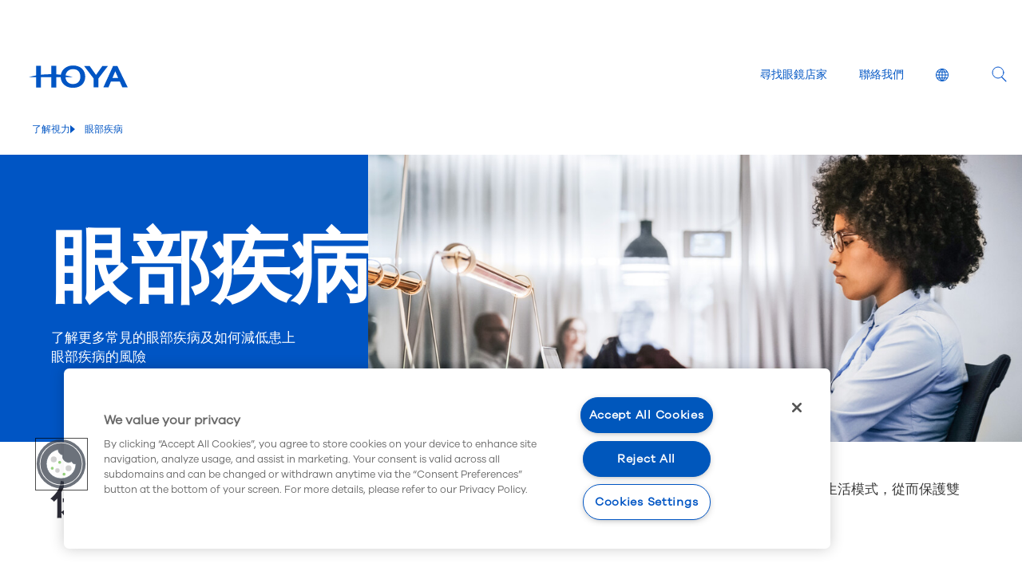

--- FILE ---
content_type: text/css
request_url: https://www.hoyavision.com/dist/css/hoyavision.min.css?v=3ecd4e9aec9153314c32b495fbcd6aff
body_size: 23065
content:
html{-ms-text-size-adjust:100%;-webkit-text-size-adjust:100%;font-family:sans-serif}body{margin:0}article,aside,details,figcaption,figure,footer,header,hgroup,main,menu,nav,section,summary{display:block}audio,canvas,progress,video{display:inline-block;vertical-align:baseline}audio:not([controls]){display:none;height:0}[hidden],template{display:none}a{background-color:transparent}a:active,a:hover{outline:0}abbr[title]{border-bottom:1px dotted}b,strong{font-weight:700}dfn{font-style:italic}h1{font-size:2em;margin:.67em 0}mark{background:#ff0;color:#000}small{font-size:80%}sub,sup{font-size:75%;line-height:0;position:relative;vertical-align:baseline}sup{top:-.5em}sub{bottom:-.25em}img{border:0}svg:not(:root){overflow:hidden}figure{margin:1em 40px}hr{-webkit-box-sizing:content-box;box-sizing:content-box;height:0}pre{overflow:auto}code,kbd,pre,samp{font-family:monospace,monospace;font-size:1em}button,input,optgroup,select,textarea{color:inherit;font:inherit;margin:0}button{overflow:visible}button,select{text-transform:none}button,html input[type=button],input[type=reset],input[type=submit]{-webkit-appearance:button;cursor:pointer}button[disabled],html input[disabled]{cursor:default}button::-moz-focus-inner,input::-moz-focus-inner{border:0;padding:0}input{line-height:normal}input[type=checkbox],input[type=radio]{-webkit-box-sizing:border-box;box-sizing:border-box;padding:0}input[type=number]::-webkit-inner-spin-button,input[type=number]::-webkit-outer-spin-button{height:auto}input[type=search]{-webkit-appearance:textfield;-webkit-box-sizing:content-box;box-sizing:content-box}input[type=search]::-webkit-search-cancel-button,input[type=search]::-webkit-search-decoration{-webkit-appearance:none}fieldset{border:1px solid silver;margin:0 2px;padding:.35em .625em .75em}textarea{overflow:auto}optgroup{font-weight:700}table{border-collapse:collapse;border-spacing:0}td,th{padding:0}
/*! Source: https://github.com/h5bp/html5-boilerplate/blob/master/src/css/main.css */@media print{*,:after,:before{background:transparent!important;-webkit-box-shadow:none!important;box-shadow:none!important;color:#000!important;text-shadow:none!important}a,a:visited{text-decoration:underline}a[href]:after{content:" (" attr(href) ")"}abbr[title]:after{content:" (" attr(title) ")"}a[href^="#"]:after,a[href^="javascript:"]:after{content:""}blockquote,pre{border:1px solid #999;page-break-inside:avoid}thead{display:table-header-group}img,tr{page-break-inside:avoid}img{max-width:100%!important}h2,h3,p{orphans:3;widows:3}h2,h3{page-break-after:avoid}.navbar{display:none}.btn>.caret,.dropup>.btn>.caret{border-top-color:#000!important}.label{border:1px solid #000}.table{border-collapse:collapse!important}.table td,.table th{background-color:#fff!important}.table-bordered td,.table-bordered th{border:1px solid #ddd!important}}*,:after,:before{-webkit-box-sizing:border-box;box-sizing:border-box}html{-webkit-tap-highlight-color:rgba(0,0,0,0);font-size:10px}body{background-color:#fff;color:#333;font-family:Helvetica Neue,Helvetica,Arial,sans-serif;font-size:14px;line-height:1.42857143}button,input,select,textarea{font-family:inherit;font-size:inherit;line-height:inherit}a{color:#337ab7;text-decoration:none}a:focus,a:hover{color:#23527c;text-decoration:underline}a:focus{outline:5px auto -webkit-focus-ring-color;outline-offset:-2px}figure{margin:0}img{vertical-align:middle}.img-responsive{display:block;height:auto;max-width:100%}.img-rounded{border-radius:6px}.img-thumbnail{background-color:#fff;border:1px solid #ddd;border-radius:4px;display:inline-block;height:auto;line-height:1.42857143;max-width:100%;padding:4px;-webkit-transition:all .2s ease-in-out;transition:all .2s ease-in-out}.img-circle{border-radius:50%}hr{border:0;border-top:1px solid #eee;margin-bottom:20px;margin-top:20px}.sr-only{clip:rect(0,0,0,0);border:0;height:1px;margin:-1px;overflow:hidden;padding:0;position:absolute;width:1px}.sr-only-focusable:active,.sr-only-focusable:focus{clip:auto;height:auto;margin:0;overflow:visible;position:static;width:auto}[role=button]{cursor:pointer}.h1,.h2,.h3,.h4,.h5,.h6,h1,h2,h3,h4,h5,h6{color:inherit;font-family:inherit;font-weight:500;line-height:1.1}.h1 .small,.h1 small,.h2 .small,.h2 small,.h3 .small,.h3 small,.h4 .small,.h4 small,.h5 .small,.h5 small,.h6 .small,.h6 small,h1 .small,h1 small,h2 .small,h2 small,h3 .small,h3 small,h4 .small,h4 small,h5 .small,h5 small,h6 .small,h6 small{color:#777;font-weight:400;line-height:1}.h1,.h2,.h3,h1,h2,h3{margin-bottom:10px;margin-top:20px}.h1 .small,.h1 small,.h2 .small,.h2 small,.h3 .small,.h3 small,h1 .small,h1 small,h2 .small,h2 small,h3 .small,h3 small{font-size:65%}.h4,.h5,.h6,h4,h5,h6{margin-bottom:10px;margin-top:10px}.h4 .small,.h4 small,.h5 .small,.h5 small,.h6 .small,.h6 small,h4 .small,h4 small,h5 .small,h5 small,h6 .small,h6 small{font-size:75%}.h1,h1{font-size:36px}.h2,h2{font-size:30px}.h3,h3{font-size:24px}.h4,h4{font-size:18px}.h5,h5{font-size:14px}.h6,h6{font-size:12px}p{margin:0 0 10px}.lead{font-size:16px;font-weight:300;line-height:1.4;margin-bottom:20px}@media (min-width:768px){.lead{font-size:21px}}.small,small{font-size:85%}.mark,mark{background-color:#fcf8e3;padding:.2em}.text-left{text-align:left}.text-right{text-align:right}.text-center{text-align:center}.text-justify{text-align:justify}.text-nowrap{white-space:nowrap}.text-lowercase{text-transform:lowercase}.text-uppercase{text-transform:uppercase}.text-capitalize{text-transform:capitalize}.text-muted{color:#777}.text-primary{color:#337ab7}a.text-primary:focus,a.text-primary:hover{color:#286090}.text-success{color:#3c763d}a.text-success:focus,a.text-success:hover{color:#2b542c}.text-info{color:#31708f}a.text-info:focus,a.text-info:hover{color:#245269}.text-warning{color:#8a6d3b}a.text-warning:focus,a.text-warning:hover{color:#66512c}.text-danger{color:#a94442}a.text-danger:focus,a.text-danger:hover{color:#843534}.bg-primary{background-color:#337ab7;color:#fff}a.bg-primary:focus,a.bg-primary:hover{background-color:#286090}.bg-success{background-color:#dff0d8}a.bg-success:focus,a.bg-success:hover{background-color:#c1e2b3}.bg-info{background-color:#d9edf7}a.bg-info:focus,a.bg-info:hover{background-color:#afd9ee}.bg-warning{background-color:#fcf8e3}a.bg-warning:focus,a.bg-warning:hover{background-color:#f7ecb5}.bg-danger{background-color:#f2dede}a.bg-danger:focus,a.bg-danger:hover{background-color:#e4b9b9}.page-header{border-bottom:1px solid #eee;margin:40px 0 20px;padding-bottom:9px}ol,ul{margin-bottom:10px;margin-top:0}ol ol,ol ul,ul ol,ul ul{margin-bottom:0}.list-inline,.list-unstyled{list-style:none;padding-left:0}.list-inline{margin-left:-5px}.list-inline>li{display:inline-block;padding-left:5px;padding-right:5px}dl{margin-bottom:20px;margin-top:0}dd,dt{line-height:1.42857143}dt{font-weight:700}dd{margin-left:0}@media (min-width:1200px){.dl-horizontal dt{clear:left;float:left;overflow:hidden;text-align:right;text-overflow:ellipsis;white-space:nowrap;width:160px}.dl-horizontal dd{margin-left:180px}}abbr[data-original-title],abbr[title]{border-bottom:1px dotted #777;cursor:help}.initialism{font-size:90%;text-transform:uppercase}blockquote{border-left:5px solid #eee;font-size:17.5px;margin:0 0 20px;padding:10px 20px}blockquote ol:last-child,blockquote p:last-child,blockquote ul:last-child{margin-bottom:0}blockquote .small,blockquote footer,blockquote small{color:#777;display:block;font-size:80%;line-height:1.42857143}blockquote .small:before,blockquote footer:before,blockquote small:before{content:"\2014 \00A0"}.blockquote-reverse,blockquote.pull-right{border-left:0;border-right:5px solid #eee;padding-left:0;padding-right:15px;text-align:right}.blockquote-reverse .small:before,.blockquote-reverse footer:before,.blockquote-reverse small:before,blockquote.pull-right .small:before,blockquote.pull-right footer:before,blockquote.pull-right small:before{content:""}.blockquote-reverse .small:after,.blockquote-reverse footer:after,.blockquote-reverse small:after,blockquote.pull-right .small:after,blockquote.pull-right footer:after,blockquote.pull-right small:after{content:"\00A0 \2014"}address{font-style:normal;line-height:1.42857143;margin-bottom:20px}code,kbd,pre,samp{font-family:Menlo,Monaco,Consolas,Courier New,monospace}code{background-color:#f9f2f4;border-radius:4px;color:#c7254e}code,kbd{font-size:90%;padding:2px 4px}kbd{background-color:#333;border-radius:3px;-webkit-box-shadow:inset 0 -1px 0 rgba(0,0,0,.25);box-shadow:inset 0 -1px 0 rgba(0,0,0,.25);color:#fff}kbd kbd{-webkit-box-shadow:none;box-shadow:none;font-size:100%;font-weight:700;padding:0}pre{word-wrap:break-word;background-color:#f5f5f5;border:1px solid #ccc;border-radius:4px;color:#333;display:block;font-size:13px;line-height:1.42857143;margin:0 0 10px;padding:9.5px;word-break:break-all}pre code{background-color:transparent;border-radius:0;color:inherit;font-size:inherit;padding:0;white-space:pre-wrap}.pre-scrollable{max-height:340px;overflow-y:scroll}.container{margin-left:auto;margin-right:auto;padding-left:10px;padding-right:10px}@media (min-width:768px){.container{width:740px}}@media (min-width:992px){.container{width:960px}}@media (min-width:1200px){.container{width:1200px}}.container-fluid{margin-left:auto;margin-right:auto;padding-left:10px;padding-right:10px}.row{margin-left:-10px;margin-right:-10px}.col-lg-1,.col-lg-10,.col-lg-11,.col-lg-12,.col-lg-13,.col-lg-14,.col-lg-15,.col-lg-2,.col-lg-3,.col-lg-4,.col-lg-5,.col-lg-6,.col-lg-7,.col-lg-8,.col-lg-9,.col-md-1,.col-md-10,.col-md-11,.col-md-12,.col-md-13,.col-md-14,.col-md-15,.col-md-2,.col-md-3,.col-md-4,.col-md-5,.col-md-6,.col-md-7,.col-md-8,.col-md-9,.col-sm-1,.col-sm-10,.col-sm-11,.col-sm-12,.col-sm-13,.col-sm-14,.col-sm-15,.col-sm-2,.col-sm-3,.col-sm-4,.col-sm-5,.col-sm-6,.col-sm-7,.col-sm-8,.col-sm-9,.col-xs-1,.col-xs-10,.col-xs-11,.col-xs-12,.col-xs-13,.col-xs-14,.col-xs-15,.col-xs-2,.col-xs-3,.col-xs-4,.col-xs-5,.col-xs-6,.col-xs-7,.col-xs-8,.col-xs-9{min-height:1px;padding-left:10px;padding-right:10px;position:relative}.col-xs-1,.col-xs-10,.col-xs-11,.col-xs-12,.col-xs-13,.col-xs-14,.col-xs-15,.col-xs-2,.col-xs-3,.col-xs-4,.col-xs-5,.col-xs-6,.col-xs-7,.col-xs-8,.col-xs-9{float:left}.col-xs-15{width:100%}.col-xs-14{width:93.33333333%}.col-xs-13{width:86.66666667%}.col-xs-12{width:80%}.col-xs-11{width:73.33333333%}.col-xs-10{width:66.66666667%}.col-xs-9{width:60%}.col-xs-8{width:53.33333333%}.col-xs-7{width:46.66666667%}.col-xs-6{width:40%}.col-xs-5{width:33.33333333%}.col-xs-4{width:26.66666667%}.col-xs-3{width:20%}.col-xs-2{width:13.33333333%}.col-xs-1{width:6.66666667%}.col-xs-pull-15{right:100%}.col-xs-pull-14{right:93.33333333%}.col-xs-pull-13{right:86.66666667%}.col-xs-pull-12{right:80%}.col-xs-pull-11{right:73.33333333%}.col-xs-pull-10{right:66.66666667%}.col-xs-pull-9{right:60%}.col-xs-pull-8{right:53.33333333%}.col-xs-pull-7{right:46.66666667%}.col-xs-pull-6{right:40%}.col-xs-pull-5{right:33.33333333%}.col-xs-pull-4{right:26.66666667%}.col-xs-pull-3{right:20%}.col-xs-pull-2{right:13.33333333%}.col-xs-pull-1{right:6.66666667%}.col-xs-pull-0{right:auto}.col-xs-push-15{left:100%}.col-xs-push-14{left:93.33333333%}.col-xs-push-13{left:86.66666667%}.col-xs-push-12{left:80%}.col-xs-push-11{left:73.33333333%}.col-xs-push-10{left:66.66666667%}.col-xs-push-9{left:60%}.col-xs-push-8{left:53.33333333%}.col-xs-push-7{left:46.66666667%}.col-xs-push-6{left:40%}.col-xs-push-5{left:33.33333333%}.col-xs-push-4{left:26.66666667%}.col-xs-push-3{left:20%}.col-xs-push-2{left:13.33333333%}.col-xs-push-1{left:6.66666667%}.col-xs-push-0{left:auto}.col-xs-offset-15{margin-left:100%}.col-xs-offset-14{margin-left:93.33333333%}.col-xs-offset-13{margin-left:86.66666667%}.col-xs-offset-12{margin-left:80%}.col-xs-offset-11{margin-left:73.33333333%}.col-xs-offset-10{margin-left:66.66666667%}.col-xs-offset-9{margin-left:60%}.col-xs-offset-8{margin-left:53.33333333%}.col-xs-offset-7{margin-left:46.66666667%}.col-xs-offset-6{margin-left:40%}.col-xs-offset-5{margin-left:33.33333333%}.col-xs-offset-4{margin-left:26.66666667%}.col-xs-offset-3{margin-left:20%}.col-xs-offset-2{margin-left:13.33333333%}.col-xs-offset-1{margin-left:6.66666667%}.col-xs-offset-0{margin-left:0}@media (min-width:768px){.col-sm-1,.col-sm-10,.col-sm-11,.col-sm-12,.col-sm-13,.col-sm-14,.col-sm-15,.col-sm-2,.col-sm-3,.col-sm-4,.col-sm-5,.col-sm-6,.col-sm-7,.col-sm-8,.col-sm-9{float:left}.col-sm-15{width:100%}.col-sm-14{width:93.33333333%}.col-sm-13{width:86.66666667%}.col-sm-12{width:80%}.col-sm-11{width:73.33333333%}.col-sm-10{width:66.66666667%}.col-sm-9{width:60%}.col-sm-8{width:53.33333333%}.col-sm-7{width:46.66666667%}.col-sm-6{width:40%}.col-sm-5{width:33.33333333%}.col-sm-4{width:26.66666667%}.col-sm-3{width:20%}.col-sm-2{width:13.33333333%}.col-sm-1{width:6.66666667%}.col-sm-pull-15{right:100%}.col-sm-pull-14{right:93.33333333%}.col-sm-pull-13{right:86.66666667%}.col-sm-pull-12{right:80%}.col-sm-pull-11{right:73.33333333%}.col-sm-pull-10{right:66.66666667%}.col-sm-pull-9{right:60%}.col-sm-pull-8{right:53.33333333%}.col-sm-pull-7{right:46.66666667%}.col-sm-pull-6{right:40%}.col-sm-pull-5{right:33.33333333%}.col-sm-pull-4{right:26.66666667%}.col-sm-pull-3{right:20%}.col-sm-pull-2{right:13.33333333%}.col-sm-pull-1{right:6.66666667%}.col-sm-pull-0{right:auto}.col-sm-push-15{left:100%}.col-sm-push-14{left:93.33333333%}.col-sm-push-13{left:86.66666667%}.col-sm-push-12{left:80%}.col-sm-push-11{left:73.33333333%}.col-sm-push-10{left:66.66666667%}.col-sm-push-9{left:60%}.col-sm-push-8{left:53.33333333%}.col-sm-push-7{left:46.66666667%}.col-sm-push-6{left:40%}.col-sm-push-5{left:33.33333333%}.col-sm-push-4{left:26.66666667%}.col-sm-push-3{left:20%}.col-sm-push-2{left:13.33333333%}.col-sm-push-1{left:6.66666667%}.col-sm-push-0{left:auto}.col-sm-offset-15{margin-left:100%}.col-sm-offset-14{margin-left:93.33333333%}.col-sm-offset-13{margin-left:86.66666667%}.col-sm-offset-12{margin-left:80%}.col-sm-offset-11{margin-left:73.33333333%}.col-sm-offset-10{margin-left:66.66666667%}.col-sm-offset-9{margin-left:60%}.col-sm-offset-8{margin-left:53.33333333%}.col-sm-offset-7{margin-left:46.66666667%}.col-sm-offset-6{margin-left:40%}.col-sm-offset-5{margin-left:33.33333333%}.col-sm-offset-4{margin-left:26.66666667%}.col-sm-offset-3{margin-left:20%}.col-sm-offset-2{margin-left:13.33333333%}.col-sm-offset-1{margin-left:6.66666667%}.col-sm-offset-0{margin-left:0}}@media (min-width:992px){.col-md-1,.col-md-10,.col-md-11,.col-md-12,.col-md-13,.col-md-14,.col-md-15,.col-md-2,.col-md-3,.col-md-4,.col-md-5,.col-md-6,.col-md-7,.col-md-8,.col-md-9{float:left}.col-md-15{width:100%}.col-md-14{width:93.33333333%}.col-md-13{width:86.66666667%}.col-md-12{width:80%}.col-md-11{width:73.33333333%}.col-md-10{width:66.66666667%}.col-md-9{width:60%}.col-md-8{width:53.33333333%}.col-md-7{width:46.66666667%}.col-md-6{width:40%}.col-md-5{width:33.33333333%}.col-md-4{width:26.66666667%}.col-md-3{width:20%}.col-md-2{width:13.33333333%}.col-md-1{width:6.66666667%}.col-md-pull-15{right:100%}.col-md-pull-14{right:93.33333333%}.col-md-pull-13{right:86.66666667%}.col-md-pull-12{right:80%}.col-md-pull-11{right:73.33333333%}.col-md-pull-10{right:66.66666667%}.col-md-pull-9{right:60%}.col-md-pull-8{right:53.33333333%}.col-md-pull-7{right:46.66666667%}.col-md-pull-6{right:40%}.col-md-pull-5{right:33.33333333%}.col-md-pull-4{right:26.66666667%}.col-md-pull-3{right:20%}.col-md-pull-2{right:13.33333333%}.col-md-pull-1{right:6.66666667%}.col-md-pull-0{right:auto}.col-md-push-15{left:100%}.col-md-push-14{left:93.33333333%}.col-md-push-13{left:86.66666667%}.col-md-push-12{left:80%}.col-md-push-11{left:73.33333333%}.col-md-push-10{left:66.66666667%}.col-md-push-9{left:60%}.col-md-push-8{left:53.33333333%}.col-md-push-7{left:46.66666667%}.col-md-push-6{left:40%}.col-md-push-5{left:33.33333333%}.col-md-push-4{left:26.66666667%}.col-md-push-3{left:20%}.col-md-push-2{left:13.33333333%}.col-md-push-1{left:6.66666667%}.col-md-push-0{left:auto}.col-md-offset-15{margin-left:100%}.col-md-offset-14{margin-left:93.33333333%}.col-md-offset-13{margin-left:86.66666667%}.col-md-offset-12{margin-left:80%}.col-md-offset-11{margin-left:73.33333333%}.col-md-offset-10{margin-left:66.66666667%}.col-md-offset-9{margin-left:60%}.col-md-offset-8{margin-left:53.33333333%}.col-md-offset-7{margin-left:46.66666667%}.col-md-offset-6{margin-left:40%}.col-md-offset-5{margin-left:33.33333333%}.col-md-offset-4{margin-left:26.66666667%}.col-md-offset-3{margin-left:20%}.col-md-offset-2{margin-left:13.33333333%}.col-md-offset-1{margin-left:6.66666667%}.col-md-offset-0{margin-left:0}}@media (min-width:1200px){.col-lg-1,.col-lg-10,.col-lg-11,.col-lg-12,.col-lg-13,.col-lg-14,.col-lg-15,.col-lg-2,.col-lg-3,.col-lg-4,.col-lg-5,.col-lg-6,.col-lg-7,.col-lg-8,.col-lg-9{float:left}.col-lg-15{width:100%}.col-lg-14{width:93.33333333%}.col-lg-13{width:86.66666667%}.col-lg-12{width:80%}.col-lg-11{width:73.33333333%}.col-lg-10{width:66.66666667%}.col-lg-9{width:60%}.col-lg-8{width:53.33333333%}.col-lg-7{width:46.66666667%}.col-lg-6{width:40%}.col-lg-5{width:33.33333333%}.col-lg-4{width:26.66666667%}.col-lg-3{width:20%}.col-lg-2{width:13.33333333%}.col-lg-1{width:6.66666667%}.col-lg-pull-15{right:100%}.col-lg-pull-14{right:93.33333333%}.col-lg-pull-13{right:86.66666667%}.col-lg-pull-12{right:80%}.col-lg-pull-11{right:73.33333333%}.col-lg-pull-10{right:66.66666667%}.col-lg-pull-9{right:60%}.col-lg-pull-8{right:53.33333333%}.col-lg-pull-7{right:46.66666667%}.col-lg-pull-6{right:40%}.col-lg-pull-5{right:33.33333333%}.col-lg-pull-4{right:26.66666667%}.col-lg-pull-3{right:20%}.col-lg-pull-2{right:13.33333333%}.col-lg-pull-1{right:6.66666667%}.col-lg-pull-0{right:auto}.col-lg-push-15{left:100%}.col-lg-push-14{left:93.33333333%}.col-lg-push-13{left:86.66666667%}.col-lg-push-12{left:80%}.col-lg-push-11{left:73.33333333%}.col-lg-push-10{left:66.66666667%}.col-lg-push-9{left:60%}.col-lg-push-8{left:53.33333333%}.col-lg-push-7{left:46.66666667%}.col-lg-push-6{left:40%}.col-lg-push-5{left:33.33333333%}.col-lg-push-4{left:26.66666667%}.col-lg-push-3{left:20%}.col-lg-push-2{left:13.33333333%}.col-lg-push-1{left:6.66666667%}.col-lg-push-0{left:auto}.col-lg-offset-15{margin-left:100%}.col-lg-offset-14{margin-left:93.33333333%}.col-lg-offset-13{margin-left:86.66666667%}.col-lg-offset-12{margin-left:80%}.col-lg-offset-11{margin-left:73.33333333%}.col-lg-offset-10{margin-left:66.66666667%}.col-lg-offset-9{margin-left:60%}.col-lg-offset-8{margin-left:53.33333333%}.col-lg-offset-7{margin-left:46.66666667%}.col-lg-offset-6{margin-left:40%}.col-lg-offset-5{margin-left:33.33333333%}.col-lg-offset-4{margin-left:26.66666667%}.col-lg-offset-3{margin-left:20%}.col-lg-offset-2{margin-left:13.33333333%}.col-lg-offset-1{margin-left:6.66666667%}.col-lg-offset-0{margin-left:0}}fieldset{margin:0;min-width:0}fieldset,legend{border:0;padding:0}legend{border-bottom:1px solid #e5e5e5;color:#333;display:block;font-size:21px;line-height:inherit;margin-bottom:20px;width:100%}label{display:inline-block;font-weight:700;margin-bottom:5px;max-width:100%}input[type=search]{-webkit-box-sizing:border-box;box-sizing:border-box}input[type=checkbox],input[type=radio]{line-height:normal;margin:4px 0 0;margin-top:1px\9}input[type=file]{display:block}input[type=range]{display:block;width:100%}select[multiple],select[size]{height:auto}input[type=checkbox]:focus,input[type=file]:focus,input[type=radio]:focus{outline:5px auto -webkit-focus-ring-color;outline-offset:-2px}output{padding-top:7px}.form-control,output{color:#555;display:block;font-size:14px;line-height:1.42857143}.form-control{background-color:#fff;background-image:none;border:1px solid #ccc;border-radius:4px;-webkit-box-shadow:inset 0 1px 1px rgba(0,0,0,.075);box-shadow:inset 0 1px 1px rgba(0,0,0,.075);height:34px;padding:6px 12px;-webkit-transition:border-color .15s ease-in-out,-webkit-box-shadow .15s ease-in-out;transition:border-color .15s ease-in-out,-webkit-box-shadow .15s ease-in-out;transition:border-color .15s ease-in-out,box-shadow .15s ease-in-out;transition:border-color .15s ease-in-out,box-shadow .15s ease-in-out,-webkit-box-shadow .15s ease-in-out;width:100%}.form-control:focus{border-color:#66afe9;-webkit-box-shadow:inset 0 1px 1px rgba(0,0,0,.075),0 0 8px rgba(102,175,233,.6);box-shadow:inset 0 1px 1px rgba(0,0,0,.075),0 0 8px rgba(102,175,233,.6);outline:0}.form-control::-moz-placeholder{color:#999;opacity:1}.form-control:-ms-input-placeholder{color:#999}.form-control::-webkit-input-placeholder{color:#999}.form-control::-ms-expand{background-color:transparent;border:0}.form-control[disabled],.form-control[readonly],fieldset[disabled] .form-control{background-color:#eee;opacity:1}.form-control[disabled],fieldset[disabled] .form-control{cursor:not-allowed}textarea.form-control{height:auto}input[type=search]{-webkit-appearance:none}@media screen and (-webkit-min-device-pixel-ratio:0){input[type=date].form-control,input[type=datetime-local].form-control,input[type=month].form-control,input[type=time].form-control{line-height:34px}.input-group-sm input[type=date],.input-group-sm input[type=datetime-local],.input-group-sm input[type=month],.input-group-sm input[type=time],input[type=date].input-sm,input[type=datetime-local].input-sm,input[type=month].input-sm,input[type=time].input-sm{line-height:30px}.input-group-lg input[type=date],.input-group-lg input[type=datetime-local],.input-group-lg input[type=month],.input-group-lg input[type=time],input[type=date].input-lg,input[type=datetime-local].input-lg,input[type=month].input-lg,input[type=time].input-lg{line-height:46px}}.form-group{margin-bottom:15px}.checkbox,.radio{display:block;margin-bottom:10px;margin-top:10px;position:relative}.checkbox label,.radio label{cursor:pointer;font-weight:400;margin-bottom:0;min-height:20px;padding-left:20px}.checkbox input[type=checkbox],.checkbox-inline input[type=checkbox],.radio input[type=radio],.radio-inline input[type=radio]{margin-left:-20px;margin-top:4px\9;position:absolute}.checkbox+.checkbox,.radio+.radio{margin-top:-5px}.checkbox-inline,.radio-inline{cursor:pointer;display:inline-block;font-weight:400;margin-bottom:0;padding-left:20px;position:relative;vertical-align:middle}.checkbox-inline+.checkbox-inline,.radio-inline+.radio-inline{margin-left:10px;margin-top:0}.checkbox-inline.disabled,.checkbox.disabled label,.radio-inline.disabled,.radio.disabled label,fieldset[disabled] .checkbox label,fieldset[disabled] .checkbox-inline,fieldset[disabled] .radio label,fieldset[disabled] .radio-inline,fieldset[disabled] input[type=checkbox],fieldset[disabled] input[type=radio],input[type=checkbox].disabled,input[type=checkbox][disabled],input[type=radio].disabled,input[type=radio][disabled]{cursor:not-allowed}.form-control-static{margin-bottom:0;min-height:34px;padding-bottom:7px;padding-top:7px}.form-control-static.input-lg,.form-control-static.input-sm{padding-left:0;padding-right:0}.input-sm{border-radius:3px;font-size:12px;height:30px;line-height:1.5;padding:5px 10px}select.input-sm{height:30px;line-height:30px}select[multiple].input-sm,textarea.input-sm{height:auto}.form-group-sm .form-control{border-radius:3px;font-size:12px;height:30px;line-height:1.5;padding:5px 10px}.form-group-sm select.form-control{height:30px;line-height:30px}.form-group-sm select[multiple].form-control,.form-group-sm textarea.form-control{height:auto}.form-group-sm .form-control-static{font-size:12px;height:30px;line-height:1.5;min-height:32px;padding:6px 10px}.input-lg{border-radius:6px;font-size:18px;height:46px;line-height:1.3333333;padding:10px 16px}select.input-lg{height:46px;line-height:46px}select[multiple].input-lg,textarea.input-lg{height:auto}.form-group-lg .form-control{border-radius:6px;font-size:18px;height:46px;line-height:1.3333333;padding:10px 16px}.form-group-lg select.form-control{height:46px;line-height:46px}.form-group-lg select[multiple].form-control,.form-group-lg textarea.form-control{height:auto}.form-group-lg .form-control-static{font-size:18px;height:46px;line-height:1.3333333;min-height:38px;padding:11px 16px}.has-feedback{position:relative}.has-feedback .form-control{padding-right:42.5px}.form-control-feedback{display:block;height:34px;line-height:34px;pointer-events:none;position:absolute;right:0;text-align:center;top:0;width:34px;z-index:2}.form-group-lg .form-control+.form-control-feedback,.input-group-lg+.form-control-feedback,.input-lg+.form-control-feedback{height:46px;line-height:46px;width:46px}.form-group-sm .form-control+.form-control-feedback,.input-group-sm+.form-control-feedback,.input-sm+.form-control-feedback{height:30px;line-height:30px;width:30px}.has-success .checkbox,.has-success .checkbox-inline,.has-success .control-label,.has-success .help-block,.has-success .radio,.has-success .radio-inline,.has-success.checkbox label,.has-success.checkbox-inline label,.has-success.radio label,.has-success.radio-inline label{color:#3c763d}.has-success .form-control{border-color:#3c763d;-webkit-box-shadow:inset 0 1px 1px rgba(0,0,0,.075);box-shadow:inset 0 1px 1px rgba(0,0,0,.075)}.has-success .form-control:focus{border-color:#2b542c;-webkit-box-shadow:inset 0 1px 1px rgba(0,0,0,.075),0 0 6px #67b168;box-shadow:inset 0 1px 1px rgba(0,0,0,.075),0 0 6px #67b168}.has-success .input-group-addon{background-color:#dff0d8;border-color:#3c763d;color:#3c763d}.has-success .form-control-feedback{color:#3c763d}.has-warning .checkbox,.has-warning .checkbox-inline,.has-warning .control-label,.has-warning .help-block,.has-warning .radio,.has-warning .radio-inline,.has-warning.checkbox label,.has-warning.checkbox-inline label,.has-warning.radio label,.has-warning.radio-inline label{color:#8a6d3b}.has-warning .form-control{border-color:#8a6d3b;-webkit-box-shadow:inset 0 1px 1px rgba(0,0,0,.075);box-shadow:inset 0 1px 1px rgba(0,0,0,.075)}.has-warning .form-control:focus{border-color:#66512c;-webkit-box-shadow:inset 0 1px 1px rgba(0,0,0,.075),0 0 6px #c0a16b;box-shadow:inset 0 1px 1px rgba(0,0,0,.075),0 0 6px #c0a16b}.has-warning .input-group-addon{background-color:#fcf8e3;border-color:#8a6d3b;color:#8a6d3b}.has-warning .form-control-feedback{color:#8a6d3b}.has-error .checkbox,.has-error .checkbox-inline,.has-error .control-label,.has-error .help-block,.has-error .radio,.has-error .radio-inline,.has-error.checkbox label,.has-error.checkbox-inline label,.has-error.radio label,.has-error.radio-inline label{color:#a94442}.has-error .form-control{border-color:#a94442;-webkit-box-shadow:inset 0 1px 1px rgba(0,0,0,.075);box-shadow:inset 0 1px 1px rgba(0,0,0,.075)}.has-error .form-control:focus{border-color:#843534;-webkit-box-shadow:inset 0 1px 1px rgba(0,0,0,.075),0 0 6px #ce8483;box-shadow:inset 0 1px 1px rgba(0,0,0,.075),0 0 6px #ce8483}.has-error .input-group-addon{background-color:#f2dede;border-color:#a94442;color:#a94442}.has-error .form-control-feedback{color:#a94442}.has-feedback label~.form-control-feedback{top:25px}.has-feedback label.sr-only~.form-control-feedback{top:0}.help-block{color:#737373;display:block;margin-bottom:10px;margin-top:5px}@media (min-width:768px){.form-inline .form-group{display:inline-block;margin-bottom:0;vertical-align:middle}.form-inline .form-control{display:inline-block;vertical-align:middle;width:auto}.form-inline .form-control-static{display:inline-block}.form-inline .input-group{display:inline-table;vertical-align:middle}.form-inline .input-group .form-control,.form-inline .input-group .input-group-addon,.form-inline .input-group .input-group-btn{width:auto}.form-inline .input-group>.form-control{width:100%}.form-inline .control-label{margin-bottom:0;vertical-align:middle}.form-inline .checkbox,.form-inline .radio{display:inline-block;margin-bottom:0;margin-top:0;vertical-align:middle}.form-inline .checkbox label,.form-inline .radio label{padding-left:0}.form-inline .checkbox input[type=checkbox],.form-inline .radio input[type=radio]{margin-left:0;position:relative}.form-inline .has-feedback .form-control-feedback{top:0}}.form-horizontal .checkbox,.form-horizontal .checkbox-inline,.form-horizontal .radio,.form-horizontal .radio-inline{margin-bottom:0;margin-top:0;padding-top:7px}.form-horizontal .checkbox,.form-horizontal .radio{min-height:27px}.form-horizontal .form-group{margin-left:-10px;margin-right:-10px}@media (min-width:768px){.form-horizontal .control-label{margin-bottom:0;padding-top:7px;text-align:right}}.form-horizontal .has-feedback .form-control-feedback{right:10px}@media (min-width:768px){.form-horizontal .form-group-lg .control-label{font-size:18px;padding-top:11px}.form-horizontal .form-group-sm .control-label{font-size:12px;padding-top:6px}}.fade{opacity:0;-webkit-transition:opacity .15s linear;transition:opacity .15s linear}.fade.in{opacity:1}.collapse{display:none}.collapse.in{display:block}tr.collapse.in{display:table-row}tbody.collapse.in{display:table-row-group}.collapsing{height:0;overflow:hidden;position:relative;-webkit-transition-duration:.35s;transition-duration:.35s;-webkit-transition-property:height,visibility;transition-property:height,visibility;-webkit-transition-timing-function:ease;transition-timing-function:ease}.caret{border-left:4px solid transparent;border-right:4px solid transparent;border-top:4px dashed;border-top:4px solid\9;display:inline-block;height:0;margin-left:2px;vertical-align:middle;width:0}.dropdown,.dropup{position:relative}.dropdown-toggle:focus{outline:0}.dropdown-menu{background-clip:padding-box;background-color:#fff;border:1px solid #ccc;border:1px solid rgba(0,0,0,.15);border-radius:4px;-webkit-box-shadow:0 6px 12px rgba(0,0,0,.175);box-shadow:0 6px 12px rgba(0,0,0,.175);display:none;float:left;font-size:14px;left:0;list-style:none;margin:2px 0 0;min-width:160px;padding:5px 0;position:absolute;text-align:left;top:100%;z-index:1000}.dropdown-menu.pull-right{left:auto;right:0}.dropdown-menu .divider{background-color:#e5e5e5;height:1px;margin:9px 0;overflow:hidden}.dropdown-menu>li>a{clear:both;color:#333;display:block;font-weight:400;line-height:1.42857143;padding:3px 20px;white-space:nowrap}.dropdown-menu>li>a:focus,.dropdown-menu>li>a:hover{background-color:#f5f5f5;color:#262626;text-decoration:none}.dropdown-menu>.active>a,.dropdown-menu>.active>a:focus,.dropdown-menu>.active>a:hover{background-color:#337ab7;color:#fff;outline:0;text-decoration:none}.dropdown-menu>.disabled>a,.dropdown-menu>.disabled>a:focus,.dropdown-menu>.disabled>a:hover{color:#777}.dropdown-menu>.disabled>a:focus,.dropdown-menu>.disabled>a:hover{background-color:transparent;background-image:none;cursor:not-allowed;filter:progid:DXImageTransform.Microsoft.gradient(enabled = false);text-decoration:none}.open>.dropdown-menu{display:block}.open>a{outline:0}.dropdown-menu-right{left:auto;right:0}.dropdown-menu-left{left:0;right:auto}.dropdown-header{color:#777;display:block;font-size:12px;line-height:1.42857143;padding:3px 20px;white-space:nowrap}.dropdown-backdrop{bottom:0;left:0;position:fixed;right:0;top:0;z-index:990}.pull-right>.dropdown-menu{left:auto;right:0}.dropup .caret,.navbar-fixed-bottom .dropdown .caret{border-bottom:4px dashed;border-bottom:4px solid\9;border-top:0;content:""}.dropup .dropdown-menu,.navbar-fixed-bottom .dropdown .dropdown-menu{bottom:100%;margin-bottom:2px;top:auto}@media (min-width:1200px){.navbar-right .dropdown-menu{left:auto;right:0}.navbar-right .dropdown-menu-left{left:0;right:auto}}.nav{list-style:none;margin-bottom:0;padding-left:0}.nav>li,.nav>li>a{display:block;position:relative}.nav>li>a{padding:10px 15px}.nav>li>a:focus,.nav>li>a:hover{background-color:#eee;text-decoration:none}.nav>li.disabled>a{color:#777}.nav>li.disabled>a:focus,.nav>li.disabled>a:hover{background-color:transparent;color:#777;cursor:not-allowed;text-decoration:none}.nav .open>a,.nav .open>a:focus,.nav .open>a:hover{background-color:#eee;border-color:#337ab7}.nav .nav-divider{background-color:#e5e5e5;height:1px;margin:9px 0;overflow:hidden}.nav>li>a>img{max-width:none}.nav-tabs{border-bottom:1px solid #ddd}.nav-tabs>li{float:left;margin-bottom:-1px}.nav-tabs>li>a{border:1px solid transparent;border-radius:4px 4px 0 0;line-height:1.42857143;margin-right:2px}.nav-tabs>li>a:hover{border-color:#eee #eee #ddd}.nav-tabs>li.active>a,.nav-tabs>li.active>a:focus,.nav-tabs>li.active>a:hover{background-color:#fff;border:1px solid;border-color:#ddd #ddd transparent;color:#555;cursor:default}.nav-tabs.nav-justified{border-bottom:0;width:100%}.nav-tabs.nav-justified>li{float:none}.nav-tabs.nav-justified>li>a{margin-bottom:5px;text-align:center}.nav-tabs.nav-justified>.dropdown .dropdown-menu{left:auto;top:auto}@media (min-width:768px){.nav-tabs.nav-justified>li{display:table-cell;width:1%}.nav-tabs.nav-justified>li>a{margin-bottom:0}}.nav-tabs.nav-justified>li>a{border-radius:4px;margin-right:0}.nav-tabs.nav-justified>.active>a,.nav-tabs.nav-justified>.active>a:focus,.nav-tabs.nav-justified>.active>a:hover{border:1px solid #ddd}@media (min-width:768px){.nav-tabs.nav-justified>li>a{border-bottom:1px solid #ddd;border-radius:4px 4px 0 0}.nav-tabs.nav-justified>.active>a,.nav-tabs.nav-justified>.active>a:focus,.nav-tabs.nav-justified>.active>a:hover{border-bottom-color:#fff}}.nav-pills>li{float:left}.nav-pills>li>a{border-radius:4px}.nav-pills>li+li{margin-left:2px}.nav-pills>li.active>a,.nav-pills>li.active>a:focus,.nav-pills>li.active>a:hover{background-color:#337ab7;color:#fff}.nav-stacked>li{float:none}.nav-stacked>li+li{margin-left:0;margin-top:2px}.nav-justified{width:100%}.nav-justified>li{float:none}.nav-justified>li>a{margin-bottom:5px;text-align:center}.nav-justified>.dropdown .dropdown-menu{left:auto;top:auto}@media (min-width:768px){.nav-justified>li{display:table-cell;width:1%}.nav-justified>li>a{margin-bottom:0}}.nav-tabs-justified{border-bottom:0}.nav-tabs-justified>li>a{border-radius:4px;margin-right:0}.nav-tabs-justified>.active>a,.nav-tabs-justified>.active>a:focus,.nav-tabs-justified>.active>a:hover{border:1px solid #ddd}@media (min-width:768px){.nav-tabs-justified>li>a{border-bottom:1px solid #ddd;border-radius:4px 4px 0 0}.nav-tabs-justified>.active>a,.nav-tabs-justified>.active>a:focus,.nav-tabs-justified>.active>a:hover{border-bottom-color:#fff}}.tab-content>.tab-pane{display:none}.tab-content>.active{display:block}.nav-tabs .dropdown-menu{border-top-left-radius:0;border-top-right-radius:0;margin-top:-1px}.navbar{border:1px solid transparent;margin-bottom:20px;min-height:50px;position:relative}@media (min-width:1200px){.navbar{border-radius:4px}.navbar-header{float:left}}.navbar-collapse{-webkit-overflow-scrolling:touch;border-top:1px solid transparent;-webkit-box-shadow:inset 0 1px 0 hsla(0,0%,100%,.1);box-shadow:inset 0 1px 0 hsla(0,0%,100%,.1);overflow-x:visible;padding-left:10px;padding-right:10px}.navbar-collapse.in{overflow-y:auto}@media (min-width:1200px){.navbar-collapse{border-top:0;-webkit-box-shadow:none;box-shadow:none;width:auto}.navbar-collapse.collapse{display:block!important;height:auto!important;overflow:visible!important;padding-bottom:0}.navbar-collapse.in{overflow-y:visible}.navbar-fixed-bottom .navbar-collapse,.navbar-fixed-top .navbar-collapse,.navbar-static-top .navbar-collapse{padding-left:0;padding-right:0}}.navbar-fixed-bottom .navbar-collapse,.navbar-fixed-top .navbar-collapse{max-height:340px}@media (max-device-width:480px) and (orientation:landscape){.navbar-fixed-bottom .navbar-collapse,.navbar-fixed-top .navbar-collapse{max-height:200px}}.container-fluid>.navbar-collapse,.container-fluid>.navbar-header,.container>.navbar-collapse,.container>.navbar-header{margin-left:-10px;margin-right:-10px}@media (min-width:1200px){.container-fluid>.navbar-collapse,.container-fluid>.navbar-header,.container>.navbar-collapse,.container>.navbar-header{margin-left:0;margin-right:0}}.navbar-static-top{border-width:0 0 1px;z-index:1000}@media (min-width:1200px){.navbar-static-top{border-radius:0}}.navbar-fixed-bottom,.navbar-fixed-top{left:0;position:fixed;right:0;z-index:1030}@media (min-width:1200px){.navbar-fixed-bottom,.navbar-fixed-top{border-radius:0}}.navbar-fixed-top{border-width:0 0 1px;top:0}.navbar-fixed-bottom{border-width:1px 0 0;bottom:0;margin-bottom:0}.navbar-brand{float:left;font-size:18px;height:50px;line-height:20px;padding:15px 10px}.navbar-brand:focus,.navbar-brand:hover{text-decoration:none}.navbar-brand>img{display:block}@media (min-width:1200px){.navbar>.container .navbar-brand,.navbar>.container-fluid .navbar-brand{margin-left:-10px}}.navbar-toggle{background-color:transparent;background-image:none;border:1px solid transparent;border-radius:4px;float:right;margin-bottom:8px;margin-right:10px;margin-top:8px;padding:9px 10px;position:relative}.navbar-toggle:focus{outline:0}.navbar-toggle .icon-bar{border-radius:1px;display:block;height:2px;width:22px}.navbar-toggle .icon-bar+.icon-bar{margin-top:4px}@media (min-width:1200px){.navbar-toggle{display:none}}.navbar-nav{margin:7.5px -10px}.navbar-nav>li>a{line-height:20px;padding-bottom:10px;padding-top:10px}@media (max-width:1198px){.navbar-nav .open .dropdown-menu{background-color:transparent;border:0;-webkit-box-shadow:none;box-shadow:none;float:none;margin-top:0;position:static;width:auto}.navbar-nav .open .dropdown-menu .dropdown-header,.navbar-nav .open .dropdown-menu>li>a{padding:5px 15px 5px 25px}.navbar-nav .open .dropdown-menu>li>a{line-height:20px}.navbar-nav .open .dropdown-menu>li>a:focus,.navbar-nav .open .dropdown-menu>li>a:hover{background-image:none}}@media (min-width:1200px){.navbar-nav{float:left;margin:0}.navbar-nav>li{float:left}.navbar-nav>li>a{padding-bottom:15px;padding-top:15px}}.navbar-form{border-bottom:1px solid transparent;border-top:1px solid transparent;-webkit-box-shadow:inset 0 1px 0 hsla(0,0%,100%,.1),0 1px 0 hsla(0,0%,100%,.1);box-shadow:inset 0 1px 0 hsla(0,0%,100%,.1),0 1px 0 hsla(0,0%,100%,.1);margin:8px -10px;padding:10px}@media (min-width:768px){.navbar-form .form-group{display:inline-block;margin-bottom:0;vertical-align:middle}.navbar-form .form-control{display:inline-block;vertical-align:middle;width:auto}.navbar-form .form-control-static{display:inline-block}.navbar-form .input-group{display:inline-table;vertical-align:middle}.navbar-form .input-group .form-control,.navbar-form .input-group .input-group-addon,.navbar-form .input-group .input-group-btn{width:auto}.navbar-form .input-group>.form-control{width:100%}.navbar-form .control-label{margin-bottom:0;vertical-align:middle}.navbar-form .checkbox,.navbar-form .radio{display:inline-block;margin-bottom:0;margin-top:0;vertical-align:middle}.navbar-form .checkbox label,.navbar-form .radio label{padding-left:0}.navbar-form .checkbox input[type=checkbox],.navbar-form .radio input[type=radio]{margin-left:0;position:relative}.navbar-form .has-feedback .form-control-feedback{top:0}}@media (max-width:1198px){.navbar-form .form-group{margin-bottom:5px}.navbar-form .form-group:last-child{margin-bottom:0}}@media (min-width:1200px){.navbar-form{border:0;-webkit-box-shadow:none;box-shadow:none;margin-left:0;margin-right:0;padding-bottom:0;padding-top:0;width:auto}}.navbar-nav>li>.dropdown-menu{border-top-left-radius:0;border-top-right-radius:0;margin-top:0}.navbar-fixed-bottom .navbar-nav>li>.dropdown-menu{border-bottom-left-radius:0;border-bottom-right-radius:0;border-top-left-radius:4px;border-top-right-radius:4px;margin-bottom:0}.navbar-btn{margin-bottom:8px;margin-top:8px}.navbar-btn.btn-sm{margin-bottom:10px;margin-top:10px}.navbar-btn.btn-xs{margin-bottom:14px;margin-top:14px}.navbar-text{margin-bottom:15px;margin-top:15px}@media (min-width:1200px){.navbar-text{float:left;margin-left:10px;margin-right:10px}.navbar-left{float:left!important}.navbar-right{float:right!important;margin-right:-10px}.navbar-right~.navbar-right{margin-right:0}}.navbar-default{background-color:#f8f8f8;border-color:#e7e7e7}.navbar-default .navbar-brand{color:#777}.navbar-default .navbar-brand:focus,.navbar-default .navbar-brand:hover{background-color:transparent;color:#5e5e5e}.navbar-default .navbar-nav>li>a,.navbar-default .navbar-text{color:#777}.navbar-default .navbar-nav>li>a:focus,.navbar-default .navbar-nav>li>a:hover{background-color:transparent;color:#333}.navbar-default .navbar-nav>.active>a,.navbar-default .navbar-nav>.active>a:focus,.navbar-default .navbar-nav>.active>a:hover{background-color:#e7e7e7;color:#555}.navbar-default .navbar-nav>.disabled>a,.navbar-default .navbar-nav>.disabled>a:focus,.navbar-default .navbar-nav>.disabled>a:hover{background-color:transparent;color:#ccc}.navbar-default .navbar-toggle{border-color:#ddd}.navbar-default .navbar-toggle:focus,.navbar-default .navbar-toggle:hover{background-color:#ddd}.navbar-default .navbar-toggle .icon-bar{background-color:#888}.navbar-default .navbar-collapse,.navbar-default .navbar-form{border-color:#e7e7e7}.navbar-default .navbar-nav>.open>a,.navbar-default .navbar-nav>.open>a:focus,.navbar-default .navbar-nav>.open>a:hover{background-color:#e7e7e7;color:#555}@media (max-width:1198px){.navbar-default .navbar-nav .open .dropdown-menu>li>a{color:#777}.navbar-default .navbar-nav .open .dropdown-menu>li>a:focus,.navbar-default .navbar-nav .open .dropdown-menu>li>a:hover{background-color:transparent;color:#333}.navbar-default .navbar-nav .open .dropdown-menu>.active>a,.navbar-default .navbar-nav .open .dropdown-menu>.active>a:focus,.navbar-default .navbar-nav .open .dropdown-menu>.active>a:hover{background-color:#e7e7e7;color:#555}.navbar-default .navbar-nav .open .dropdown-menu>.disabled>a,.navbar-default .navbar-nav .open .dropdown-menu>.disabled>a:focus,.navbar-default .navbar-nav .open .dropdown-menu>.disabled>a:hover{background-color:transparent;color:#ccc}}.navbar-default .navbar-link{color:#777}.navbar-default .navbar-link:hover{color:#333}.navbar-default .btn-link{color:#777}.navbar-default .btn-link:focus,.navbar-default .btn-link:hover{color:#333}.navbar-default .btn-link[disabled]:focus,.navbar-default .btn-link[disabled]:hover,fieldset[disabled] .navbar-default .btn-link:focus,fieldset[disabled] .navbar-default .btn-link:hover{color:#ccc}.navbar-inverse{background-color:#222;border-color:#080808}.navbar-inverse .navbar-brand{color:#9d9d9d}.navbar-inverse .navbar-brand:focus,.navbar-inverse .navbar-brand:hover{background-color:transparent;color:#fff}.navbar-inverse .navbar-nav>li>a,.navbar-inverse .navbar-text{color:#9d9d9d}.navbar-inverse .navbar-nav>li>a:focus,.navbar-inverse .navbar-nav>li>a:hover{background-color:transparent;color:#fff}.navbar-inverse .navbar-nav>.active>a,.navbar-inverse .navbar-nav>.active>a:focus,.navbar-inverse .navbar-nav>.active>a:hover{background-color:#080808;color:#fff}.navbar-inverse .navbar-nav>.disabled>a,.navbar-inverse .navbar-nav>.disabled>a:focus,.navbar-inverse .navbar-nav>.disabled>a:hover{background-color:transparent;color:#444}.navbar-inverse .navbar-toggle{border-color:#333}.navbar-inverse .navbar-toggle:focus,.navbar-inverse .navbar-toggle:hover{background-color:#333}.navbar-inverse .navbar-toggle .icon-bar{background-color:#fff}.navbar-inverse .navbar-collapse,.navbar-inverse .navbar-form{border-color:#101010}.navbar-inverse .navbar-nav>.open>a,.navbar-inverse .navbar-nav>.open>a:focus,.navbar-inverse .navbar-nav>.open>a:hover{background-color:#080808;color:#fff}@media (max-width:1198px){.navbar-inverse .navbar-nav .open .dropdown-menu>.dropdown-header{border-color:#080808}.navbar-inverse .navbar-nav .open .dropdown-menu .divider{background-color:#080808}.navbar-inverse .navbar-nav .open .dropdown-menu>li>a{color:#9d9d9d}.navbar-inverse .navbar-nav .open .dropdown-menu>li>a:focus,.navbar-inverse .navbar-nav .open .dropdown-menu>li>a:hover{background-color:transparent;color:#fff}.navbar-inverse .navbar-nav .open .dropdown-menu>.active>a,.navbar-inverse .navbar-nav .open .dropdown-menu>.active>a:focus,.navbar-inverse .navbar-nav .open .dropdown-menu>.active>a:hover{background-color:#080808;color:#fff}.navbar-inverse .navbar-nav .open .dropdown-menu>.disabled>a,.navbar-inverse .navbar-nav .open .dropdown-menu>.disabled>a:focus,.navbar-inverse .navbar-nav .open .dropdown-menu>.disabled>a:hover{background-color:transparent;color:#444}}.navbar-inverse .navbar-link{color:#9d9d9d}.navbar-inverse .navbar-link:hover{color:#fff}.navbar-inverse .btn-link{color:#9d9d9d}.navbar-inverse .btn-link:focus,.navbar-inverse .btn-link:hover{color:#fff}.navbar-inverse .btn-link[disabled]:focus,.navbar-inverse .btn-link[disabled]:hover,fieldset[disabled] .navbar-inverse .btn-link:focus,fieldset[disabled] .navbar-inverse .btn-link:hover{color:#444}.embed-responsive{display:block;height:0;overflow:hidden;padding:0;position:relative}.embed-responsive .embed-responsive-item,.embed-responsive embed,.embed-responsive iframe,.embed-responsive object,.embed-responsive video{border:0;bottom:0;height:100%;left:0;position:absolute;top:0;width:100%}.embed-responsive-16by9{padding-bottom:56.25%}.embed-responsive-4by3{padding-bottom:75%}.well{background-color:#f5f5f5;border:1px solid #e3e3e3;border-radius:4px;-webkit-box-shadow:inset 0 1px 1px rgba(0,0,0,.05);box-shadow:inset 0 1px 1px rgba(0,0,0,.05);margin-bottom:20px;min-height:20px;padding:19px}.well blockquote{border-color:#ddd;border-color:rgba(0,0,0,.15)}.well-lg{border-radius:6px;padding:24px}.well-sm{border-radius:3px;padding:9px}.close{color:#000;filter:alpha(opacity=20);float:right;font-size:21px;font-weight:700;line-height:1;opacity:.2;text-shadow:0 1px 0 #fff}.close:focus,.close:hover{color:#000;cursor:pointer;filter:alpha(opacity=50);opacity:.5;text-decoration:none}button.close{-webkit-appearance:none;background:transparent;border:0;cursor:pointer;padding:0}.modal,.modal-open{overflow:hidden}.modal{-webkit-overflow-scrolling:touch;bottom:0;display:none;left:0;outline:0;position:fixed;right:0;top:0;z-index:1050}.modal.fade .modal-dialog{-webkit-transform:translateY(-25%);transform:translateY(-25%);-webkit-transition:-webkit-transform .3s ease-out;transition:-webkit-transform .3s ease-out;transition:transform .3s ease-out;transition:transform .3s ease-out,-webkit-transform .3s ease-out}.modal.in .modal-dialog{-webkit-transform:translate(0);transform:translate(0)}.modal-open .modal{overflow-x:hidden;overflow-y:auto}.modal-dialog{margin:10px;position:relative;width:auto}.modal-content{background-clip:padding-box;background-color:#fff;border:1px solid #999;border:1px solid rgba(0,0,0,.2);border-radius:6px;-webkit-box-shadow:0 3px 9px rgba(0,0,0,.5);box-shadow:0 3px 9px rgba(0,0,0,.5);outline:0;position:relative}.modal-backdrop{background-color:#000;bottom:0;left:0;position:fixed;right:0;top:0;z-index:1040}.modal-backdrop.fade{filter:alpha(opacity=0);opacity:0}.modal-backdrop.in{filter:alpha(opacity=50);opacity:.5}.modal-header{border-bottom:1px solid #e5e5e5;padding:15px}.modal-header .close{margin-top:-2px}.modal-title{line-height:1.42857143;margin:0}.modal-body{padding:15px;position:relative}.modal-footer{border-top:1px solid #e5e5e5;padding:15px;text-align:right}.modal-footer .btn+.btn{margin-bottom:0;margin-left:5px}.modal-footer .btn-group .btn+.btn{margin-left:-1px}.modal-footer .btn-block+.btn-block{margin-left:0}.modal-scrollbar-measure{height:50px;overflow:scroll;position:absolute;top:-9999px;width:50px}@media (min-width:768px){.modal-dialog{margin:30px auto;width:600px}.modal-content{-webkit-box-shadow:0 5px 15px rgba(0,0,0,.5);box-shadow:0 5px 15px rgba(0,0,0,.5)}.modal-sm{width:300px}}@media (min-width:992px){.modal-lg{width:900px}}.clearfix:after,.clearfix:before,.container-fluid:after,.container-fluid:before,.container:after,.container:before,.dl-horizontal dd:after,.dl-horizontal dd:before,.form-horizontal .form-group:after,.form-horizontal .form-group:before,.modal-footer:after,.modal-footer:before,.modal-header:after,.modal-header:before,.nav:after,.nav:before,.navbar-collapse:after,.navbar-collapse:before,.navbar-header:after,.navbar-header:before,.navbar:after,.navbar:before,.row:after,.row:before{content:" ";display:table}.clearfix:after,.container-fluid:after,.container:after,.dl-horizontal dd:after,.form-horizontal .form-group:after,.modal-footer:after,.modal-header:after,.nav:after,.navbar-collapse:after,.navbar-header:after,.navbar:after,.row:after{clear:both}.center-block{display:block;margin-left:auto;margin-right:auto}.pull-right{float:right!important}.pull-left{float:left!important}.hide{display:none!important}.show{display:block!important}.invisible{visibility:hidden}.text-hide{background-color:transparent;border:0;color:transparent;font:0/0 a;text-shadow:none}.hidden{display:none!important}.affix{position:fixed}@-ms-viewport{width:device-width}.visible-lg,.visible-lg-block,.visible-lg-inline,.visible-lg-inline-block,.visible-md,.visible-md-block,.visible-md-inline,.visible-md-inline-block,.visible-sm,.visible-sm-block,.visible-sm-inline,.visible-sm-inline-block,.visible-xs,.visible-xs-block,.visible-xs-inline,.visible-xs-inline-block{display:none!important}@media (max-width:767px){.visible-xs{display:block!important}table.visible-xs{display:table!important}tr.visible-xs{display:table-row!important}td.visible-xs,th.visible-xs{display:table-cell!important}.visible-xs-block{display:block!important}.visible-xs-inline{display:inline!important}.visible-xs-inline-block{display:inline-block!important}}@media (min-width:768px) and (max-width:991px){.visible-sm{display:block!important}table.visible-sm{display:table!important}tr.visible-sm{display:table-row!important}td.visible-sm,th.visible-sm{display:table-cell!important}.visible-sm-block{display:block!important}.visible-sm-inline{display:inline!important}.visible-sm-inline-block{display:inline-block!important}}@media (min-width:992px) and (max-width:1199px){.visible-md{display:block!important}table.visible-md{display:table!important}tr.visible-md{display:table-row!important}td.visible-md,th.visible-md{display:table-cell!important}.visible-md-block{display:block!important}.visible-md-inline{display:inline!important}.visible-md-inline-block{display:inline-block!important}}@media (min-width:1200px){.visible-lg{display:block!important}table.visible-lg{display:table!important}tr.visible-lg{display:table-row!important}td.visible-lg,th.visible-lg{display:table-cell!important}.visible-lg-block{display:block!important}.visible-lg-inline{display:inline!important}.visible-lg-inline-block{display:inline-block!important}}@media (max-width:767px){.hidden-xs{display:none!important}}@media (min-width:768px) and (max-width:991px){.hidden-sm{display:none!important}}@media (min-width:992px) and (max-width:1199px){.hidden-md{display:none!important}}@media (min-width:1200px){.hidden-lg{display:none!important}}.visible-print{display:none!important}@media print{.visible-print{display:block!important}table.visible-print{display:table!important}tr.visible-print{display:table-row!important}td.visible-print,th.visible-print{display:table-cell!important}}.visible-print-block{display:none!important}@media print{.visible-print-block{display:block!important}}.visible-print-inline{display:none!important}@media print{.visible-print-inline{display:inline!important}}.visible-print-inline-block{display:none!important}@media print{.visible-print-inline-block{display:inline-block!important}.hidden-print{display:none!important}}.primary-button{background-color:#0055c4;border:none;border-radius:0;color:#fff;font-family:var(--font-family-primary,GalanoGrotesqueBold,Arial,sans-serif);font-size:16px;line-height:22px;overflow:hidden;padding:13px 35px;position:relative}.primary-button:after{background-image:radial-gradient(circle,#fff 10%,transparent 10.01%);background-position:50%;background-repeat:no-repeat;content:"";display:block;height:100%;left:0;opacity:0;pointer-events:none;position:absolute;top:0;-webkit-transform:scale(10);transform:scale(10);-webkit-transition:opacity 1s,-webkit-transform .5s;transition:opacity 1s,-webkit-transform .5s;transition:transform .5s,opacity 1s;transition:transform .5s,opacity 1s,-webkit-transform .5s;width:100%}.primary-button.active:after,.primary-button:active:after{opacity:.2;-webkit-transform:scale(0);transform:scale(0);-webkit-transition:0s;transition:0s}.primary-button:hover{background-color:#0055c4}.secondary-button{background-color:#fff;border:1px solid #0055c4;border-radius:0;color:#0055c4;font-family:var(--font-family-primary,GalanoGrotesqueBold,Arial,sans-serif);font-size:16px;line-height:22px;overflow:hidden;padding:13px 35px;position:relative}.secondary-button:after{background-image:radial-gradient(circle,#d1ccbd 10%,transparent 10.01%);background-position:50%;background-repeat:no-repeat;content:"";display:block;height:100%;left:0;opacity:0;pointer-events:none;position:absolute;top:0;-webkit-transform:scale(10);transform:scale(10);-webkit-transition:opacity 1s,-webkit-transform .5s;transition:opacity 1s,-webkit-transform .5s;transition:transform .5s,opacity 1s;transition:transform .5s,opacity 1s,-webkit-transform .5s;width:100%}.secondary-button.active:after,.secondary-button:active:after{opacity:.2;-webkit-transform:scale(0);transform:scale(0);-webkit-transition:0s;transition:0s}.secondary-button:hover{background-color:#fff}.EPiServerForms .FormSubmitButton{border-radius:0;font-family:var(--font-family-primary,GalanoGrotesqueBold,Arial,sans-serif);font-size:16px;line-height:22px;overflow:hidden;padding:13px 35px;position:relative}.EPiServerForms .FormSubmitButton:after{background-image:radial-gradient(circle,#fff 10%,transparent 10.01%);background-position:50%;background-repeat:no-repeat;content:"";display:block;height:100%;left:0;opacity:0;pointer-events:none;position:absolute;top:0;-webkit-transform:scale(10);transform:scale(10);-webkit-transition:opacity 1s,-webkit-transform .5s;transition:opacity 1s,-webkit-transform .5s;transition:transform .5s,opacity 1s;transition:transform .5s,opacity 1s,-webkit-transform .5s;width:100%}.EPiServerForms .FormSubmitButton.active:after,.EPiServerForms .FormSubmitButton:active:after{opacity:.2;-webkit-transform:scale(0);transform:scale(0);-webkit-transition:0s;transition:0s}.button.primary,.hs-button.primary,button.primary{background-color:#0055c4;border:none;border-radius:0;color:#fff;font-family:var(--font-family-primary,GalanoGrotesqueBold,Arial,sans-serif);font-size:16px;line-height:22px;overflow:hidden;padding:13px 35px;position:relative}.button.primary:after,.hs-button.primary:after,button.primary:after{background-image:radial-gradient(circle,#fff 10%,transparent 10.01%);background-position:50%;background-repeat:no-repeat;content:"";display:block;height:100%;left:0;opacity:0;pointer-events:none;position:absolute;top:0;-webkit-transform:scale(10);transform:scale(10);-webkit-transition:opacity 1s,-webkit-transform .5s;transition:opacity 1s,-webkit-transform .5s;transition:transform .5s,opacity 1s;transition:transform .5s,opacity 1s,-webkit-transform .5s;width:100%}.button.primary.active:after,.button.primary:active:after,.hs-button.primary.active:after,.hs-button.primary:active:after,button.primary.active:after,button.primary:active:after{opacity:.2;-webkit-transform:scale(0);transform:scale(0);-webkit-transition:0s;transition:0s}.button.primary:hover,.hs-button.primary:hover,button.primary:hover{background-color:#0055c4}.button.secondary,.hs-button.secondary,button.secondary{background-color:#fff;border:1px solid #0055c4;border-radius:0;color:#0055c4;font-family:var(--font-family-primary,GalanoGrotesqueBold,Arial,sans-serif);font-size:16px;line-height:22px;overflow:hidden;padding:13px 35px;position:relative}.button.secondary:after,.hs-button.secondary:after,button.secondary:after{background-image:radial-gradient(circle,#d1ccbd 10%,transparent 10.01%);background-position:50%;background-repeat:no-repeat;content:"";display:block;height:100%;left:0;opacity:0;pointer-events:none;position:absolute;top:0;-webkit-transform:scale(10);transform:scale(10);-webkit-transition:opacity 1s,-webkit-transform .5s;transition:opacity 1s,-webkit-transform .5s;transition:transform .5s,opacity 1s;transition:transform .5s,opacity 1s,-webkit-transform .5s;width:100%}.button.secondary.active:after,.button.secondary:active:after,.hs-button.secondary.active:after,.hs-button.secondary:active:after,button.secondary.active:after,button.secondary:active:after{opacity:.2;-webkit-transform:scale(0);transform:scale(0);-webkit-transition:0s;transition:0s}.button.secondary:hover,.hs-button.secondary:hover,button.secondary:hover{background-color:#fff}.hs-form .hs-submit{display:inline-block;overflow:hidden;position:relative;width:auto}.hs-form .hs-submit:after{background-image:radial-gradient(circle,#fff 10%,transparent 10.01%);background-position:50%;background-repeat:no-repeat;content:"";display:block;height:100%;left:0;opacity:0;pointer-events:none;position:absolute;top:0;-webkit-transform:scale(10);transform:scale(10);-webkit-transition:opacity 1s,-webkit-transform .5s;transition:opacity 1s,-webkit-transform .5s;transition:transform .5s,opacity 1s;transition:transform .5s,opacity 1s,-webkit-transform .5s;width:100%}.hs-form .hs-submit.active:after,.hs-form .hs-submit:active:after{opacity:.2;-webkit-transform:scale(0);transform:scale(0);-webkit-transition:0s;transition:0s}.background-primary .hs-form .hs-submit{overflow:hidden;position:relative}.background-primary .hs-form .hs-submit:after{background-image:radial-gradient(circle,#0055c4 10%,transparent 10.01%);background-position:50%;background-repeat:no-repeat;content:"";display:block;height:100%;left:0;opacity:0;pointer-events:none;position:absolute;top:0;-webkit-transform:scale(10);transform:scale(10);-webkit-transition:opacity 1s,-webkit-transform .5s;transition:opacity 1s,-webkit-transform .5s;transition:transform .5s,opacity 1s;transition:transform .5s,opacity 1s,-webkit-transform .5s;width:100%}.background-primary .hs-form .hs-submit.active:after,.background-primary .hs-form .hs-submit:active:after{opacity:.2;-webkit-transform:scale(0);transform:scale(0);-webkit-transition:0s;transition:0s}.ui-dialog-buttonset .ui-button{overflow:hidden;position:relative}.ui-dialog-buttonset .ui-button:after{background-image:radial-gradient(circle,#fff 10%,transparent 10.01%);background-position:50%;background-repeat:no-repeat;content:"";display:block;height:100%;left:0;opacity:0;pointer-events:none;position:absolute;top:0;-webkit-transform:scale(10);transform:scale(10);-webkit-transition:opacity 1s,-webkit-transform .5s;transition:opacity 1s,-webkit-transform .5s;transition:transform .5s,opacity 1s;transition:transform .5s,opacity 1s,-webkit-transform .5s;width:100%}.ui-dialog-buttonset .ui-button.active:after,.ui-dialog-buttonset .ui-button:active:after{opacity:.2;-webkit-transform:scale(0);transform:scale(0);-webkit-transition:0s;transition:0s}.hs-cta-wrapper{display:block}.hs-cta-wrapper .cta_button{-webkit-font-smoothing:antialiased!important;-webkit-appearance:none!important;-moz-appearance:none!important;appearance:none!important;border:none!important;border-radius:3px!important;-webkit-box-shadow:none!important;box-shadow:none!important;-webkit-box-sizing:border-box!important;box-sizing:border-box!important;cursor:pointer!important;display:inline-block!important;font-family:var(--font-family-default,GalanoGrotesqueRegular,Arial,sans-serif)!important;font-weight:400!important;line-height:1.4!important;margin:0!important;padding:10px 36px!important;-webkit-transition:all .2s ease-in-out!important;transition:all .2s ease-in-out!important}.hs-cta-wrapper .cta_button:active{-webkit-transition:none!important;transition:none!important}.hs-cta-wrapper .cta_button:focus{outline:0!important;text-decoration:none!important}.hs-cta-wrapper .cta_button:active,.hs-cta-wrapper .cta_button:hover{text-decoration:none!important}.hs-cta-wrapper .cta_button:active{-webkit-transition-duration:.1s!important;transition-duration:.1s!important}.hs-cta-wrapper .cta_button,.hs-cta-wrapper .cta_button *{font-size:20px!important}@media screen and (max-width:767px){.hs-cta-wrapper .cta_button{padding:13px 36px}.hs-cta-wrapper .cta_button,.hs-cta-wrapper .cta_button *{font-size:16px}}.hs-cta-wrapper .cta_button>:first-child{margin-top:0}.hs-cta-wrapper .cta_button>:last-child{margin-bottom:0}.hs-cta-wrapper .cta_button.primary{background:#0055c4!important;color:#fff!important}.hs-cta-wrapper .cta_button.primary:focus{color:#fff!important}.hs-cta-wrapper .cta_button.primary:hover{background:#3377d0!important;color:#fff!important}.hs-cta-wrapper .cta_button.primary:active{background:#1966ca!important}.hs-cta-wrapper .cta_button.secondary{background:none!important;-webkit-box-shadow:inset 0 0 0 1px #0055c4!important;box-shadow:inset 0 0 0 1px #0055c4!important;color:#0055c4!important}.hs-cta-wrapper .cta_button.secondary:focus{color:#0055c4!important}.hs-cta-wrapper .cta_button.secondary:hover{background:#3377d0!important;border-color:#3377d0!important;-webkit-box-shadow:inset 0 0 0 1px #3377d0!important;box-shadow:inset 0 0 0 1px #3377d0!important;color:#fff!important}.hs-cta-wrapper .cta_button.secondary:active{background:#1966ca!important;border-color:#1966ca!important;-webkit-box-shadow:inset 0 0 0 1px #1966ca!important;box-shadow:inset 0 0 0 1px #1966ca!important;color:#fff!important}.hs-cta-wrapper .cta_button.tertiary{background:none!important;-webkit-box-shadow:inset 0 0 0 1px #2c2c37!important;box-shadow:inset 0 0 0 1px #2c2c37!important;color:#2c2c37!important}.hs-cta-wrapper .cta_button.tertiary:focus{color:#2c2c37!important}.hs-cta-wrapper .cta_button.tertiary:active,.hs-cta-wrapper .cta_button.tertiary:hover{background:#2c2c37!important;color:#fff!important}.hs-cta-wrapper .cta_button.cThemeGeneral{background:#c3c3cd!important}.hs-cta-wrapper .cta_button.cThemeGeneral,.hs-cta-wrapper .cta_button.cThemeGeneral *,.hs-cta-wrapper .cta_button.cThemeGeneral:focus{color:#2c2c37!important}.hs-cta-wrapper .cta_button.cThemeGeneral:hover{background:#d5d5dc!important}.hs-cta-wrapper .cta_button.cThemeGeneral:active{background:#cfcfd7!important}.hs-cta-wrapper .cta_button.cThemeECP{background:#5cc4e8!important}.hs-cta-wrapper .cta_button.cThemeECP,.hs-cta-wrapper .cta_button.cThemeECP *,.hs-cta-wrapper .cta_button.cThemeECP:focus{color:#2c2c37!important}.hs-cta-wrapper .cta_button.cThemeECP:hover{background:#8dd6ef!important}.hs-cta-wrapper .cta_button.cThemeECP:active{background:#7dd0ed!important}.hs-cta-wrapper .cta_button.cThemeSW{background:#fed400!important}.hs-cta-wrapper .cta_button.cThemeSW,.hs-cta-wrapper .cta_button.cThemeSW *,.hs-cta-wrapper .cta_button.cThemeSW:focus{color:#2c2c37!important}.hs-cta-wrapper .cta_button.cThemeSW:hover{background:#fee566!important}.hs-cta-wrapper .cta_button.cThemeSW:active{background:#fedd33!important}.hs-form .hs-form-field.hs-fieldtype-select label,.hs-form .hs-form-field.hs-fieldtype-text label,.hs-form .hs-form-field.hs-fieldtype-textarea label{color:#0055c4;text-align:left}.hs-form .hs-form-field.hs-fieldtype-select label.hs-error-msg,.hs-form .hs-form-field.hs-fieldtype-text label.hs-error-msg,.hs-form .hs-form-field.hs-fieldtype-textarea label.hs-error-msg{color:#ff453a;margin-top:3px}.hs-form .hs-form-field.hs-fieldtype-select .input,.hs-form .hs-form-field.hs-fieldtype-text .input,.hs-form .hs-form-field.hs-fieldtype-textarea .input{border:none;-webkit-box-shadow:none;box-shadow:none}.hs-form .hs-form-field.hs-fieldtype-select .input .hs-input,.hs-form .hs-form-field.hs-fieldtype-text .input .hs-input,.hs-form .hs-form-field.hs-fieldtype-textarea .input .hs-input{border:1px solid #c1c5c8;color:#2d2926;font:16px var(--font-family-default,GalanoGrotesqueRegular,Arial,sans-serif);outline:none;padding:10px 15px}.hs-form .hs-form-field.hs-fieldtype-select .input .hs-input::-webkit-input-placeholder,.hs-form .hs-form-field.hs-fieldtype-text .input .hs-input::-webkit-input-placeholder,.hs-form .hs-form-field.hs-fieldtype-textarea .input .hs-input::-webkit-input-placeholder{color:#a0a0a0}.hs-form .hs-form-field.hs-fieldtype-select .input .hs-input::-moz-placeholder,.hs-form .hs-form-field.hs-fieldtype-text .input .hs-input::-moz-placeholder,.hs-form .hs-form-field.hs-fieldtype-textarea .input .hs-input::-moz-placeholder{color:#a0a0a0}.hs-form .hs-form-field.hs-fieldtype-select .input .hs-input::-ms-input-placeholder,.hs-form .hs-form-field.hs-fieldtype-text .input .hs-input::-ms-input-placeholder,.hs-form .hs-form-field.hs-fieldtype-textarea .input .hs-input::-ms-input-placeholder{color:#a0a0a0}.hs-form .hs-form-field.hs-fieldtype-select .input .hs-input::placeholder,.hs-form .hs-form-field.hs-fieldtype-text .input .hs-input::placeholder,.hs-form .hs-form-field.hs-fieldtype-textarea .input .hs-input::placeholder{color:#a0a0a0}.hs-form .hs-form-field.hs-fieldtype-select .input .hs-input:focus,.hs-form .hs-form-field.hs-fieldtype-text .input .hs-input:focus,.hs-form .hs-form-field.hs-fieldtype-textarea .input .hs-input:focus{border-color:#0055c4;-webkit-box-shadow:none;box-shadow:none}.hs-form .hs-form-field.hs-fieldtype-select .input .hs-input.invalid,.hs-form .hs-form-field.hs-fieldtype-text .input .hs-input.invalid,.hs-form .hs-form-field.hs-fieldtype-textarea .input .hs-input.invalid{border-color:#ff453a}.hs-form .hs-form-field.hs-fieldtype-select .input:after,.hs-form .hs-form-field.hs-fieldtype-text .input:after,.hs-form .hs-form-field.hs-fieldtype-textarea .input:after{right:10px}.hs-form .hs-form-field.hs-fieldtype-select .hs-error-msgs,.hs-form .hs-form-field.hs-fieldtype-text .hs-error-msgs,.hs-form .hs-form-field.hs-fieldtype-textarea .hs-error-msgs{color:#ff453a;margin-top:3px}.hs-form .hs-form-field .hs-form-booleancheckbox input[type=checkbox]+span:before{border:1px solid #0055c4}.background-primary .hs-form .hs-form-field.hs-fieldtype-select .input .hs-input,.background-primary .hs-form .hs-form-field.hs-fieldtype-select label,.background-primary .hs-form .hs-form-field.hs-fieldtype-text .input .hs-input,.background-primary .hs-form .hs-form-field.hs-fieldtype-text label,.background-primary .hs-form .hs-form-field.hs-fieldtype-textarea .input .hs-input,.background-primary .hs-form .hs-form-field.hs-fieldtype-textarea label{color:#fff}.background-primary .hs-form .hs-form-field.hs-fieldtype-select .input .hs-input::-webkit-input-placeholder,.background-primary .hs-form .hs-form-field.hs-fieldtype-text .input .hs-input::-webkit-input-placeholder,.background-primary .hs-form .hs-form-field.hs-fieldtype-textarea .input .hs-input::-webkit-input-placeholder{color:#c1c5c8}.background-primary .hs-form .hs-form-field.hs-fieldtype-select .input .hs-input::-moz-placeholder,.background-primary .hs-form .hs-form-field.hs-fieldtype-text .input .hs-input::-moz-placeholder,.background-primary .hs-form .hs-form-field.hs-fieldtype-textarea .input .hs-input::-moz-placeholder{color:#c1c5c8}.background-primary .hs-form .hs-form-field.hs-fieldtype-select .input .hs-input::-ms-input-placeholder,.background-primary .hs-form .hs-form-field.hs-fieldtype-text .input .hs-input::-ms-input-placeholder,.background-primary .hs-form .hs-form-field.hs-fieldtype-textarea .input .hs-input::-ms-input-placeholder{color:#c1c5c8}.background-primary .hs-form .hs-form-field.hs-fieldtype-select .input .hs-input::placeholder,.background-primary .hs-form .hs-form-field.hs-fieldtype-text .input .hs-input::placeholder,.background-primary .hs-form .hs-form-field.hs-fieldtype-textarea .input .hs-input::placeholder{color:#c1c5c8}.background-primary .hs-form .hs-form-field .hs-form-booleancheckbox input[type=checkbox]+span:before,.background-primary .hs-form .hs-form-field.hs-fieldtype-select .input .hs-input:focus,.background-primary .hs-form .hs-form-field.hs-fieldtype-text .input .hs-input:focus,.background-primary .hs-form .hs-form-field.hs-fieldtype-textarea .input .hs-input:focus{border-color:#fff}.background-primary .hs-form .hs-submit .hs-button{background:#fff;color:#0055c4}.hs-form-booleancheckbox label,.hs-form-checkbox label,.hs-form-radio label,.paragraph{font-size:17px;margin:0 0 1.5rem;padding:0}.hs-datepicker button{background:#f5f5f5;color:#555;padding:5px}.hs-datepicker button:hover{background-color:#fb6868!important}.hs-datepicker .pika-lendar{margin:12px 12px 8px}.hs-datepicker .pika-button:hover{background-color:#fb6868}.hs-datepicker .is-today .pika-button{color:#0454cc}.hs-datepicker .is-selected .pika-button{background-color:#0454cc;-webkit-box-shadow:none;box-shadow:none;color:#fff!important}.form-title{color:#2c2c2e;margin-bottom:43.75px}.inverted-ui .form-title{color:#6a7889}.form-title:empty{display:none}.hs-form.stacked{max-width:100%}.hs-form .hs-form-field{-webkit-sizing:border-box;-moz-box-sizing:border-box;-webkit-box-sizing:border-box;box-sizing:border-box}.hs-form fieldset{max-width:inherit!important;min-width:0}.hs-form fieldset.form-columns-1 input[type=email].hs-input,.hs-form fieldset.form-columns-1 input[type=file].hs-input,.hs-form fieldset.form-columns-1 input[type=number].hs-input,.hs-form fieldset.form-columns-1 input[type=tel].hs-input,.hs-form fieldset.form-columns-1 input[type=text].hs-input,.hs-form fieldset.form-columns-1 input[type=url].hs-input,.hs-form fieldset.form-columns-1 select.hs-input,.hs-form fieldset.form-columns-1 textarea.hs-input,.hs-form fieldset.form-columns-2 input[type=email].hs-input,.hs-form fieldset.form-columns-2 input[type=file].hs-input,.hs-form fieldset.form-columns-2 input[type=number].hs-input,.hs-form fieldset.form-columns-2 input[type=tel].hs-input,.hs-form fieldset.form-columns-2 input[type=text].hs-input,.hs-form fieldset.form-columns-2 input[type=url].hs-input,.hs-form fieldset.form-columns-2 select.hs-input,.hs-form fieldset.form-columns-2 textarea.hs-input,.hs-form fieldset.form-columns-3 input[type=email].hs-input,.hs-form fieldset.form-columns-3 input[type=file].hs-input,.hs-form fieldset.form-columns-3 input[type=number].hs-input,.hs-form fieldset.form-columns-3 input[type=tel].hs-input,.hs-form fieldset.form-columns-3 input[type=text].hs-input,.hs-form fieldset.form-columns-3 input[type=url].hs-input,.hs-form fieldset.form-columns-3 select.hs-input,.hs-form fieldset.form-columns-3 textarea.hs-input{width:100%!important}.hs-form fieldset.form-columns-1 .input,.hs-form fieldset.form-columns-2 .input{margin-right:0!important}.hs-form fieldset.form-columns-2 .hs-form-field,.hs-form fieldset.form-columns-3 .hs-form-field{padding-left:0;padding-right:0}.hs-form fieldset .hs-richtext+.hs-form-field{padding-left:0!important}@media (min-width:401px){.hs-form fieldset.form-columns-1 input[type=email].hs-input,.hs-form fieldset.form-columns-1 input[type=file].hs-input,.hs-form fieldset.form-columns-1 input[type=number].hs-input,.hs-form fieldset.form-columns-1 input[type=tel].hs-input,.hs-form fieldset.form-columns-1 input[type=text].hs-input,.hs-form fieldset.form-columns-1 input[type=url].hs-input,.hs-form fieldset.form-columns-1 select.hs-input,.hs-form fieldset.form-columns-1 textarea.hs-input,.hs-form fieldset.form-columns-2 input[type=email].hs-input,.hs-form fieldset.form-columns-2 input[type=file].hs-input,.hs-form fieldset.form-columns-2 input[type=number].hs-input,.hs-form fieldset.form-columns-2 input[type=tel].hs-input,.hs-form fieldset.form-columns-2 input[type=text].hs-input,.hs-form fieldset.form-columns-2 input[type=url].hs-input,.hs-form fieldset.form-columns-2 select.hs-input,.hs-form fieldset.form-columns-2 textarea.hs-input,.hs-form fieldset.form-columns-3 input[type=email].hs-input,.hs-form fieldset.form-columns-3 input[type=file].hs-input,.hs-form fieldset.form-columns-3 input[type=number].hs-input,.hs-form fieldset.form-columns-3 input[type=tel].hs-input,.hs-form fieldset.form-columns-3 input[type=text].hs-input,.hs-form fieldset.form-columns-3 input[type=url].hs-input,.hs-form fieldset.form-columns-3 select.hs-input,.hs-form fieldset.form-columns-3 textarea.hs-input{width:100%!important}.hs-form fieldset.form-columns-2 .hs-form-field,.hs-form fieldset.form-columns-3 .hs-form-field{float:none!important;padding-left:0;padding-right:0;width:100%!important}}@media (min-width:480px){.hs-form fieldset.form-columns-2 .hs-form-field{width:50%!important}.hs-form fieldset.form-columns-3 .hs-form-field{width:33.33333333%!important}.hs-form fieldset.form-columns-2 .hs-form-field,.hs-form fieldset.form-columns-3 .hs-form-field{float:left!important;padding-left:12px;padding-right:12px}.hs-form fieldset.form-columns-2 .hs-form-field:first-child,.hs-form fieldset.form-columns-3 .hs-form-field:first-child{padding-left:0}.hs-form fieldset.form-columns-2 .hs-form-field:last-child,.hs-form fieldset.form-columns-3 .hs-form-field:last-child{padding-right:0}}.hs-form .hs-richtext{margin-bottom:35px}.hs-form .inputs-list{list-style:none!important;margin-bottom:0;margin-top:16px;padding:0}.hs-form .inputs-list input[type=checkbox],.hs-form .inputs-list input[type=radio]{margin-right:6px}@media screen and (max-width:479px){.hs-form .inputs-list{margin-top:8px}.hs-form .inputs-list li{margin-bottom:5px}}.hs-form .hs-form-required{color:#fb6868;margin-left:.25em}.hs-form .hs-error-msgs{font-size:13px;font-weight:700;margin-top:.75rem}.hs-form .hs-error-msgs label{color:#fb6868!important}.inverted-ui .hs-form .hs-error-msgs label{color:#6a7889!important}.hs-form .hsformerror{background:#2c2c37!important;border:none;border-radius:0;color:#fff!important}.hs-form .hsformerror em{border-color:#2c2c37 transparent transparent}.hs-form .hsformerror .close-form-error{color:#fff!important;right:8px;top:3px}.hs-form .hsformerror p{color:#fff!important;font-size:13px;line-height:1.7em;padding:.1em 0;position:relative}@media (max-width:480px){.hs-form .actions .primary{width:100%}}.hs-form-booleancheckbox,.hs-form-checkbox,.hs-form-radio{min-height:1em}.hs-form-booleancheckbox label,.hs-form-checkbox label,.hs-form-radio label{display:block;line-height:28px;margin:0 0 1em;padding-left:1.65em;position:relative;vertical-align:bottom}.hs-form-booleancheckbox input[type=checkbox],.hs-form-booleancheckbox input[type=radio],.hs-form-checkbox input[type=checkbox],.hs-form-checkbox input[type=radio],.hs-form-radio input[type=checkbox],.hs-form-radio input[type=radio]{left:0;margin:0 .65em 0 0;position:absolute;top:3.2px;vertical-align:bottom}.hs-form-booleancheckbox input[type=radio],.hs-form-checkbox input[type=radio],.hs-form-radio input[type=radio]{top:2.8px}.hs-form-booleancheckbox span.desc,.hs-form-checkbox span.desc,.hs-form-radio span.desc{color:#6a7889;display:block;font-size:85%;margin-top:8px}.hs_submit{margin-top:24px}.hs-form-field{margin-bottom:35px}.hs-form-field label{color:#6a7889;display:block;font-size:14px;font-weight:400;line-height:1.6;margin:0 0 4px}.inverted-ui .hs-form-field label{color:hsla(0,0%,100%,.75)}.hs-form-field legend.hs-field-desc{border:none;color:#c3c3cd;font-size:14px;margin:0 0 .5rem}.hs-form-field[class*=privacy][class*=agree] .hs-form-required{display:none}#captcha_wrapper input[type=text]{height:auto!important}.submitted-message{color:#6a7889;font-style:italic;opacity:0;-webkit-transform:translate3d(0,8px,0);transform:translate3d(0,8px,0);-webkit-transition:all .25s ease-in-out;transition:all .25s ease-in-out;-webkit-transition-delay:.75s;transition-delay:.75s}.transitions .submitted-message{opacity:1;-webkit-transform:translateY(0);transform:translateY(0)}.inverted-ui .submitted-message{color:hsla(0,0%,100%,.75)}.fluid-page .hs-form .hs-richtext,.portal-page .hs-form .hs-richtext{margin-bottom:26px}@media screen and (min-width:1200px){.fluid-page .hs-form .hs-richtext,.portal-page .hs-form .hs-richtext{margin-bottom:2.39726027vw}}@media screen and (min-width:1550px){.fluid-page .hs-form .hs-richtext,.portal-page .hs-form .hs-richtext{margin-bottom:37px}}.fluid-page .hs-form .hs-form-required,.portal-page .hs-form .hs-form-required{margin-right:3px}@media screen and (min-width:1200px){.fluid-page .hs-form .hs-form-required,.portal-page .hs-form .hs-form-required{margin-right:.2739726vw}}@media screen and (min-width:1550px){.fluid-page .hs-form .hs-form-required,.portal-page .hs-form .hs-form-required{margin-right:4px}}.fluid-page .hs-form .hs-error-msgs,.portal-page .hs-form .hs-error-msgs{margin-top:.6em}.fluid-page .hs_submit,.portal-page .hs_submit{margin-top:18px}@media screen and (min-width:1200px){.fluid-page .hs_submit,.portal-page .hs_submit{margin-top:1.64383562vw}}@media screen and (min-width:1550px){.fluid-page .hs_submit,.portal-page .hs_submit{margin-top:25px}}.fluid-page .hs-form-field,.portal-page .hs-form-field{margin-bottom:26px}@media screen and (min-width:1200px){.fluid-page .hs-form-field,.portal-page .hs-form-field{margin-bottom:2.39726027vw}}@media screen and (min-width:1550px){.fluid-page .hs-form-field,.portal-page .hs-form-field{margin-bottom:37px}}.fluid-page .hs-form-field label,.portal-page .hs-form-field label{font-size:12px;margin-bottom:3px}@media screen and (min-width:1200px){.fluid-page .hs-form-field label,.portal-page .hs-form-field label{margin-bottom:.2739726vw}}@media screen and (min-width:1550px){.fluid-page .hs-form-field label,.portal-page .hs-form-field label{margin-bottom:4px}}@media screen and (min-width:1200px){.fluid-page .hs-form-field label,.portal-page .hs-form-field label{font-size:1.09589041vw}}@media screen and (min-width:1550px){.fluid-page .hs-form-field label,.portal-page .hs-form-field label{font-size:17px}}.fluid-page .hs-form-field .hs-form-booleancheckbox label,.fluid-page .hs-form-field .hs-form-checkbox label,.fluid-page .hs-form-field .hs-form-radio label,.portal-page .hs-form-field .hs-form-booleancheckbox label,.portal-page .hs-form-field .hs-form-checkbox label,.portal-page .hs-form-field .hs-form-radio label{font-size:17px}@media screen and (min-width:1200px){.fluid-page .hs-form-field .hs-form-booleancheckbox label,.fluid-page .hs-form-field .hs-form-checkbox label,.fluid-page .hs-form-field .hs-form-radio label,.portal-page .hs-form-field .hs-form-booleancheckbox label,.portal-page .hs-form-field .hs-form-checkbox label,.portal-page .hs-form-field .hs-form-radio label{font-size:1.50684932vw}}@media screen and (min-width:1550px){.fluid-page .hs-form-field .hs-form-booleancheckbox label,.fluid-page .hs-form-field .hs-form-checkbox label,.fluid-page .hs-form-field .hs-form-radio label,.portal-page .hs-form-field .hs-form-booleancheckbox label,.portal-page .hs-form-field .hs-form-checkbox label,.portal-page .hs-form-field .hs-form-radio label{font-size:23px}}.fluid-page .hs-form-field.hs_ui_number legend,.portal-page .hs-form-field.hs_ui_number legend{font-size:12px;margin-bottom:6px}@media screen and (min-width:1200px){.fluid-page .hs-form-field.hs_ui_number legend,.portal-page .hs-form-field.hs_ui_number legend{margin-bottom:.54794521vw}}@media screen and (min-width:1550px){.fluid-page .hs-form-field.hs_ui_number legend,.portal-page .hs-form-field.hs_ui_number legend{margin-bottom:8px}}@media screen and (min-width:1200px){.fluid-page .hs-form-field.hs_ui_number legend,.portal-page .hs-form-field.hs_ui_number legend{font-size:1.09589041vw}}@media screen and (min-width:1550px){.fluid-page .hs-form-field.hs_ui_number legend,.portal-page .hs-form-field.hs_ui_number legend{font-size:17px}}.hs_ui_multiple_checkboxes>label{margin-bottom:.625em}.hs-form-booleancheckbox,.hs-form-checkbox{margin-bottom:.3125em!important}.hs-form-booleancheckbox:last-child,.hs-form-checkbox:last-child{margin-bottom:0!important}.hs-form-booleancheckbox label,.hs-form-checkbox label{cursor:pointer;display:inline-block;padding-left:0;position:relative;vertical-align:middle;z-index:0}.hs-form-booleancheckbox input[type=checkbox],.hs-form-checkbox input[type=checkbox]{opacity:0;position:absolute}.hs-form-booleancheckbox input[type=checkbox]+span,.hs-form-checkbox input[type=checkbox]+span{display:inline-block;font-size:16px;line-height:21px;padding-left:1.75rem}.hs-form-booleancheckbox input[type=checkbox]+span:after,.hs-form-booleancheckbox input[type=checkbox]+span:before,.hs-form-checkbox input[type=checkbox]+span:after,.hs-form-checkbox input[type=checkbox]+span:before{content:"";height:1.25rem;left:0;position:absolute;top:.75px;width:1.25rem}@media screen and (min-width:1200px){.hs-form-booleancheckbox input[type=checkbox]+span:after,.hs-form-booleancheckbox input[type=checkbox]+span:before,.hs-form-checkbox input[type=checkbox]+span:after,.hs-form-checkbox input[type=checkbox]+span:before{top:.25px}}.hs-form-booleancheckbox input[type=checkbox]+span:before,.hs-form-checkbox input[type=checkbox]+span:before{border:1px solid #6a7889;display:block;top:1.05px}@media screen and (min-width:1200px){.hs-form-booleancheckbox input[type=checkbox]+span:before,.hs-form-checkbox input[type=checkbox]+span:before{top:.35px}}.hs-form-booleancheckbox input[type=checkbox]+span:after,.hs-form-checkbox input[type=checkbox]+span:after{background:url([data-uri]);background-position:50%;background-repeat:no-repeat;display:inline-block;opacity:0;-webkit-transform:scale(0) translate(.05em,.1em);transform:scale(0) translate(.05em,.1em);-webkit-transition:all .15s ease;transition:all .15s ease;z-index:1}.hs-form-booleancheckbox input[type=checkbox]:checked+span,.hs-form-checkbox input[type=checkbox]:checked+span{color:#0454cc}.hs-form-booleancheckbox input[type=checkbox]:checked+span:before,.hs-form-checkbox input[type=checkbox]:checked+span:before{border-color:#0454cc}.hs-form-booleancheckbox input[type=checkbox]:checked+span:after,.hs-form-checkbox input[type=checkbox]:checked+span:after{opacity:1;-webkit-transform:scale(.7) translate(.05em,.1em);transform:scale(.7) translate(.05em,.1em)}.inverted-ui .hs-form-booleancheckbox input[type=checkbox]+span:before,.inverted-ui .hs-form-checkbox input[type=checkbox]+span:before{border-color:hsla(0,0%,100%,.75)}.inverted-ui .hs-form-booleancheckbox input[type=checkbox]:checked+span,.inverted-ui .hs-form-checkbox input[type=checkbox]:checked+span{color:#fff}.inverted-ui .hs-form-booleancheckbox input[type=checkbox]:checked+span:before,.inverted-ui .hs-form-checkbox input[type=checkbox]:checked+span:before{background-color:#fff;border-color:#fff}.hs_ui_radio>label,[class*=_blog_subscription]>label{margin-bottom:.625em}.hs-form-radio{margin-bottom:.3125em!important}.hs-form-radio:last-child{margin-bottom:0!important}.hs-form-radio label{cursor:pointer;display:inline-block;padding-left:0;position:relative;vertical-align:middle;z-index:0}.hs-form-radio input[type=radio]{opacity:0;position:absolute}.hs-form-radio input[type=radio]+span{color:#6a7889;display:inline-block;font-size:16px;line-height:21px;padding-left:1.75rem;position:relative}.hs-form-radio input[type=radio]+span:after,.hs-form-radio input[type=radio]+span:before{border-radius:50%;content:"";height:1.25rem;left:0;position:absolute;top:1px;width:1.25rem}@media screen and (min-width:992px){.hs-form-radio input[type=radio]+span:after,.hs-form-radio input[type=radio]+span:before{top:0}}.hs-form-radio input[type=radio]+span:before{border:1px solid #6a7889;-webkit-box-shadow:inset 0 0 .2px 20px hsla(0,0%,100%,0);box-shadow:inset 0 0 .2px 20px hsla(0,0%,100%,0);display:block;padding:.25em;-webkit-transition:all .25s ease;transition:all .25s ease}.hs-form-radio input[type=radio]+span:after{background-color:#0454cc;border:2px solid rgba(4,84,204,0);display:inline-block;opacity:0;-webkit-transform:scale(0);transform:scale(0);-webkit-transition:all .25s ease;transition:all .25s ease}.hs-form-radio input[type=radio]:checked+span{color:#0454cc}.hs-form-radio input[type=radio]:checked+span:before{border-color:#0454cc}.hs-form-radio input[type=radio]:checked+span:after{border-color:#0454cc;opacity:1;-webkit-transform:scale(.45);transform:scale(.45)}.inverted-ui .hs-form-radio input[type=radio]+span{color:hsla(0,0%,100%,.75)}.inverted-ui .hs-form-radio input[type=radio]+span:before{background:0 0;border:1px solid hsla(0,0%,100%,.75);-webkit-box-shadow:inset 0 0 .2px 20px hsla(0,0%,100%,0);box-shadow:inset 0 0 .2px 20px hsla(0,0%,100%,0)}.inverted-ui .hs-form-radio input[type=radio]+span:after{background-color:#fff;border:2px solid hsla(0,0%,100%,0)}.inverted-ui .hs-form-radio input[type=radio]:checked+span{color:#fff}.inverted-ui .hs-form-radio input[type=radio]:checked+span:after,.inverted-ui .hs-form-radio input[type=radio]:checked+span:before{border-color:#fff}.fluid-page .hs-form-radio input[type=radio]+span,.portal-page .hs-form-radio input[type=radio]+span{font-size:1em}.fluid-page .hs-form-radio input[type=radio]+span:after,.fluid-page .hs-form-radio input[type=radio]+span:before,.portal-page .hs-form-radio input[type=radio]+span:after,.portal-page .hs-form-radio input[type=radio]+span:before{top:3px}@media screen and (min-width:992px){.fluid-page .hs-form-radio input[type=radio]+span:after,.fluid-page .hs-form-radio input[type=radio]+span:before,.portal-page .hs-form-radio input[type=radio]+span:after,.portal-page .hs-form-radio input[type=radio]+span:before{top:.25em}}input[type=color],input[type=date],input[type=datetime-local],input[type=datetime],input[type=email],input[type=file],input[type=month],input[type=number],input[type=password],input[type=search],input[type=tel],input[type=text],input[type=time],input[type=url],input[type=week],select,textarea{-webkit-appearance:none;-moz-appearance:none;appearance:none;background:0 0;border:none;border-bottom:1px solid #6a7889;border-radius:0;-webkit-box-shadow:0 1px 0 0 rgba(4,84,204,0);box-shadow:0 1px 0 0 rgba(4,84,204,0);font-size:17px;outline:0;padding:8px 0;-webkit-transition:all .2s,background-color .4s;transition:all .2s,background-color .4s;width:100%}input[type=color]::-webkit-input-placeholder,input[type=date]::-webkit-input-placeholder,input[type=datetime-local]::-webkit-input-placeholder,input[type=datetime]::-webkit-input-placeholder,input[type=email]::-webkit-input-placeholder,input[type=file]::-webkit-input-placeholder,input[type=month]::-webkit-input-placeholder,input[type=number]::-webkit-input-placeholder,input[type=password]::-webkit-input-placeholder,input[type=search]::-webkit-input-placeholder,input[type=tel]::-webkit-input-placeholder,input[type=text]::-webkit-input-placeholder,input[type=time]::-webkit-input-placeholder,input[type=url]::-webkit-input-placeholder,input[type=week]::-webkit-input-placeholder,select::-webkit-input-placeholder,textarea::-webkit-input-placeholder{color:#c3c3cd}input[type=color]::-moz-placeholder,input[type=date]::-moz-placeholder,input[type=datetime-local]::-moz-placeholder,input[type=datetime]::-moz-placeholder,input[type=email]::-moz-placeholder,input[type=file]::-moz-placeholder,input[type=month]::-moz-placeholder,input[type=number]::-moz-placeholder,input[type=password]::-moz-placeholder,input[type=search]::-moz-placeholder,input[type=tel]::-moz-placeholder,input[type=text]::-moz-placeholder,input[type=time]::-moz-placeholder,input[type=url]::-moz-placeholder,input[type=week]::-moz-placeholder,select::-moz-placeholder,textarea::-moz-placeholder{color:#c3c3cd}input[type=color]:-ms-input-placeholder,input[type=date]:-ms-input-placeholder,input[type=datetime-local]:-ms-input-placeholder,input[type=datetime]:-ms-input-placeholder,input[type=email]:-ms-input-placeholder,input[type=file]:-ms-input-placeholder,input[type=month]:-ms-input-placeholder,input[type=number]:-ms-input-placeholder,input[type=password]:-ms-input-placeholder,input[type=search]:-ms-input-placeholder,input[type=tel]:-ms-input-placeholder,input[type=text]:-ms-input-placeholder,input[type=time]:-ms-input-placeholder,input[type=url]:-ms-input-placeholder,input[type=week]:-ms-input-placeholder,select:-ms-input-placeholder,textarea:-ms-input-placeholder{color:#c3c3cd}input[type=color]:-moz-placeholder,input[type=date]:-moz-placeholder,input[type=datetime-local]:-moz-placeholder,input[type=datetime]:-moz-placeholder,input[type=email]:-moz-placeholder,input[type=file]:-moz-placeholder,input[type=month]:-moz-placeholder,input[type=number]:-moz-placeholder,input[type=password]:-moz-placeholder,input[type=search]:-moz-placeholder,input[type=tel]:-moz-placeholder,input[type=text]:-moz-placeholder,input[type=time]:-moz-placeholder,input[type=url]:-moz-placeholder,input[type=week]:-moz-placeholder,select:-moz-placeholder,textarea:-moz-placeholder{color:#c3c3cd}input[type=color]:focus,input[type=date]:focus,input[type=datetime-local]:focus,input[type=datetime]:focus,input[type=email]:focus,input[type=file]:focus,input[type=month]:focus,input[type=number]:focus,input[type=password]:focus,input[type=search]:focus,input[type=tel]:focus,input[type=text]:focus,input[type=time]:focus,input[type=url]:focus,input[type=week]:focus,select:focus,textarea:focus{border-color:#0454cc;-webkit-box-shadow:0 1px 0 0 #0454cc;box-shadow:0 1px 0 0 #0454cc}.inverted-ui input[type=color],.inverted-ui input[type=date],.inverted-ui input[type=datetime-local],.inverted-ui input[type=datetime],.inverted-ui input[type=email],.inverted-ui input[type=file],.inverted-ui input[type=month],.inverted-ui input[type=number],.inverted-ui input[type=password],.inverted-ui input[type=search],.inverted-ui input[type=tel],.inverted-ui input[type=text],.inverted-ui input[type=time],.inverted-ui input[type=url],.inverted-ui input[type=week],.inverted-ui select,.inverted-ui textarea{border-bottom:1px solid hsla(0,0%,100%,.3);color:#c3c3cd;color:#fff}.inverted-ui input[type=color]::-webkit-input-placeholder,.inverted-ui input[type=date]::-webkit-input-placeholder,.inverted-ui input[type=datetime-local]::-webkit-input-placeholder,.inverted-ui input[type=datetime]::-webkit-input-placeholder,.inverted-ui input[type=email]::-webkit-input-placeholder,.inverted-ui input[type=file]::-webkit-input-placeholder,.inverted-ui input[type=month]::-webkit-input-placeholder,.inverted-ui input[type=number]::-webkit-input-placeholder,.inverted-ui input[type=password]::-webkit-input-placeholder,.inverted-ui input[type=search]::-webkit-input-placeholder,.inverted-ui input[type=tel]::-webkit-input-placeholder,.inverted-ui input[type=text]::-webkit-input-placeholder,.inverted-ui input[type=time]::-webkit-input-placeholder,.inverted-ui input[type=url]::-webkit-input-placeholder,.inverted-ui input[type=week]::-webkit-input-placeholder,.inverted-ui select::-webkit-input-placeholder,.inverted-ui textarea::-webkit-input-placeholder{color:hsla(0,0%,100%,.3)}.inverted-ui input[type=color]::-moz-placeholder,.inverted-ui input[type=date]::-moz-placeholder,.inverted-ui input[type=datetime-local]::-moz-placeholder,.inverted-ui input[type=datetime]::-moz-placeholder,.inverted-ui input[type=email]::-moz-placeholder,.inverted-ui input[type=file]::-moz-placeholder,.inverted-ui input[type=month]::-moz-placeholder,.inverted-ui input[type=number]::-moz-placeholder,.inverted-ui input[type=password]::-moz-placeholder,.inverted-ui input[type=search]::-moz-placeholder,.inverted-ui input[type=tel]::-moz-placeholder,.inverted-ui input[type=text]::-moz-placeholder,.inverted-ui input[type=time]::-moz-placeholder,.inverted-ui input[type=url]::-moz-placeholder,.inverted-ui input[type=week]::-moz-placeholder,.inverted-ui select::-moz-placeholder,.inverted-ui textarea::-moz-placeholder{color:hsla(0,0%,100%,.3)}.inverted-ui input[type=color]:-ms-input-placeholder,.inverted-ui input[type=date]:-ms-input-placeholder,.inverted-ui input[type=datetime-local]:-ms-input-placeholder,.inverted-ui input[type=datetime]:-ms-input-placeholder,.inverted-ui input[type=email]:-ms-input-placeholder,.inverted-ui input[type=file]:-ms-input-placeholder,.inverted-ui input[type=month]:-ms-input-placeholder,.inverted-ui input[type=number]:-ms-input-placeholder,.inverted-ui input[type=password]:-ms-input-placeholder,.inverted-ui input[type=search]:-ms-input-placeholder,.inverted-ui input[type=tel]:-ms-input-placeholder,.inverted-ui input[type=text]:-ms-input-placeholder,.inverted-ui input[type=time]:-ms-input-placeholder,.inverted-ui input[type=url]:-ms-input-placeholder,.inverted-ui input[type=week]:-ms-input-placeholder,.inverted-ui select:-ms-input-placeholder,.inverted-ui textarea:-ms-input-placeholder{color:hsla(0,0%,100%,.3)}.inverted-ui input[type=color]:-moz-placeholder,.inverted-ui input[type=date]:-moz-placeholder,.inverted-ui input[type=datetime-local]:-moz-placeholder,.inverted-ui input[type=datetime]:-moz-placeholder,.inverted-ui input[type=email]:-moz-placeholder,.inverted-ui input[type=file]:-moz-placeholder,.inverted-ui input[type=month]:-moz-placeholder,.inverted-ui input[type=number]:-moz-placeholder,.inverted-ui input[type=password]:-moz-placeholder,.inverted-ui input[type=search]:-moz-placeholder,.inverted-ui input[type=tel]:-moz-placeholder,.inverted-ui input[type=text]:-moz-placeholder,.inverted-ui input[type=time]:-moz-placeholder,.inverted-ui input[type=url]:-moz-placeholder,.inverted-ui input[type=week]:-moz-placeholder,.inverted-ui select:-moz-placeholder,.inverted-ui textarea:-moz-placeholder{color:hsla(0,0%,100%,.3)}.inverted-ui input[type=color]:focus,.inverted-ui input[type=date]:focus,.inverted-ui input[type=datetime-local]:focus,.inverted-ui input[type=datetime]:focus,.inverted-ui input[type=email]:focus,.inverted-ui input[type=file]:focus,.inverted-ui input[type=month]:focus,.inverted-ui input[type=number]:focus,.inverted-ui input[type=password]:focus,.inverted-ui input[type=search]:focus,.inverted-ui input[type=tel]:focus,.inverted-ui input[type=text]:focus,.inverted-ui input[type=time]:focus,.inverted-ui input[type=url]:focus,.inverted-ui input[type=week]:focus,.inverted-ui select:focus,.inverted-ui textarea:focus{border-color:#0094d2;-webkit-box-shadow:0 1px 0 0 #0094d2;box-shadow:0 1px 0 0 #0094d2}.inverted-ui input[type=color] legend,.inverted-ui input[type=date] legend,.inverted-ui input[type=datetime-local] legend,.inverted-ui input[type=datetime] legend,.inverted-ui input[type=email] legend,.inverted-ui input[type=file] legend,.inverted-ui input[type=month] legend,.inverted-ui input[type=number] legend,.inverted-ui input[type=password] legend,.inverted-ui input[type=search] legend,.inverted-ui input[type=tel] legend,.inverted-ui input[type=text] legend,.inverted-ui input[type=time] legend,.inverted-ui input[type=url] legend,.inverted-ui input[type=week] legend,.inverted-ui select legend,.inverted-ui textarea legend{color:hsla(0,0%,100%,.75)}input::-webkit-input-placeholder,textarea::-webkit-input-placeholder{color:#c3c3cd}input::-moz-placeholder,textarea::-moz-placeholder{color:#c3c3cd}input:-ms-input-placeholder,textarea:-ms-input-placeholder{color:#c3c3cd}input:-moz-placeholder,textarea:-moz-placeholder{color:#c3c3cd}.inverted-ui input::-webkit-input-placeholder,.inverted-ui textarea::-webkit-input-placeholder{color:hsla(0,0%,100%,.5)}.inverted-ui input::-moz-placeholder,.inverted-ui textarea::-moz-placeholder{color:hsla(0,0%,100%,.5)}.inverted-ui input:-ms-input-placeholder,.inverted-ui textarea:-ms-input-placeholder{color:hsla(0,0%,100%,.5)}.inverted-ui input:-moz-placeholder,.inverted-ui textarea:-moz-placeholder{color:hsla(0,0%,100%,.5)}input[type=file]{font-size:16px;line-height:1}.hs-floated-label-input{display:inline-block;font-size:17px;position:relative;width:100%}.hs-floated-label-input--initiated input,.hs-floated-label-input--initiated legend,.hs-floated-label-input--initiated select,.hs-floated-label-input--initiated textarea,.hs-floated-label-input--initiated>label{-webkit-transition:all .2s,background-color .4s;transition:all .2s,background-color .4s}.hs-floated-label-input input,.hs-floated-label-input select,.hs-floated-label-input textarea{background:0 0;border:none;border-bottom:1px solid #6a7889;cursor:pointer;outline:0;padding:8px 0}.hs-floated-label-input input:focus,.hs-floated-label-input select:focus,.hs-floated-label-input textarea:focus{border-color:#0454cc}.hs-floated-label-input input::-webkit-input-placeholder,.hs-floated-label-input textarea::-webkit-input-placeholder{color:#c3c3cd}.hs-floated-label-input input::-moz-placeholder,.hs-floated-label-input textarea::-moz-placeholder{color:#c3c3cd}.hs-floated-label-input input:-ms-input-placeholder,.hs-floated-label-input textarea:-ms-input-placeholder{color:#c3c3cd}.hs-floated-label-input input:-moz-placeholder,.hs-floated-label-input textarea:-moz-placeholder{color:#c3c3cd}.hs-floated-label-input legend{margin-bottom:0!important;margin-top:8px!important;opacity:0}.hs-floated-label-input--float-on-value .hs-floated-label-placeholder,.hs-floated-label-input>label{background:hsla(0,0%,100%,0);color:#6a7889;display:inline-block;font-size:17px;font-weight:400;left:0;line-height:1.68181818;margin:0;padding:0;padding-left:inherit;pointer-events:none;position:absolute;top:0;-webkit-transform:translateY(8px);transform:translateY(8px);-webkit-transform-origin:0 0;transform-origin:0 0}.fluid-layout .hs-floated-label-input--float-on-value .hs-floated-label-placeholder,.fluid-layout .hs-floated-label-input>label,.portal-page .hs-floated-label-input--float-on-value .hs-floated-label-placeholder,.portal-page .hs-floated-label-input>label{font-size:13px}@media screen and (min-width:1200px){.fluid-layout .hs-floated-label-input--float-on-value .hs-floated-label-placeholder,.fluid-layout .hs-floated-label-input>label,.portal-page .hs-floated-label-input--float-on-value .hs-floated-label-placeholder,.portal-page .hs-floated-label-input>label{font-size:1.16438356vw}}@media screen and (min-width:1550px){.fluid-layout .hs-floated-label-input--float-on-value .hs-floated-label-placeholder,.fluid-layout .hs-floated-label-input>label,.portal-page .hs-floated-label-input--float-on-value .hs-floated-label-placeholder,.portal-page .hs-floated-label-input>label{font-size:18px}}.hs-floated-label-input.focused>label,.hs-floated-label-input.pinned>label{-webkit-transform:translateY(-16px) scale(.85);transform:translateY(-16px) scale(.85);z-index:1}.hs-floated-label-input.focused legend,.hs-floated-label-input.pinned legend{opacity:1}.hs-floated-label-input.focused>label{color:#0454cc}.hs-floated-label-input--float-on-value .hs-floated-label-placeholder{left:0;position:absolute;top:0;-webkit-transition-delay:.2s;transition-delay:.2s}.hs-floated-label-input--float-on-value.focused>label,.hs-floated-label-input--float-on-value>label{opacity:0;-webkit-transform:translateY(-4px) scale(.75);transform:translateY(-4px) scale(.75)}.hs-floated-label-input--float-on-value.has-value .hs-floated-label-placeholder,.hs-floated-label-input--float-on-value.pinned .hs-floated-label-placeholder{opacity:0;-webkit-transition-delay:0s;transition-delay:0s}.hs-floated-label-input--float-on-value.has-value>label,.hs-floated-label-input--float-on-value.pinned>label{opacity:1;-webkit-transform:translateY(-16px) scale(.75);transform:translateY(-16px) scale(.75)}.hs-floated-label-input--float-on-value.has-value legend,.hs-floated-label-input--float-on-value.pinned legend{opacity:1}.inverted-ui .hs-floated-label-input input::-webkit-input-placeholder,.inverted-ui .hs-floated-label-input textarea::-webkit-input-placeholder{color:hsla(0,0%,100%,.5)}.inverted-ui .hs-floated-label-input input::-moz-placeholder,.inverted-ui .hs-floated-label-input textarea::-moz-placeholder{color:hsla(0,0%,100%,.5)}.inverted-ui .hs-floated-label-input input:-ms-input-placeholder,.inverted-ui .hs-floated-label-input textarea:-ms-input-placeholder{color:hsla(0,0%,100%,.5)}.inverted-ui .hs-floated-label-input input:-moz-placeholder,.inverted-ui .hs-floated-label-input textarea:-moz-placeholder{color:hsla(0,0%,100%,.5)}.inverted-ui .hs-floated-label-input input,.inverted-ui .hs-floated-label-input select,.inverted-ui .hs-floated-label-input textarea{border-bottom:1px solid hsla(0,0%,100%,.3);color:#fff}.inverted-ui .hs-floated-label-input input:focus,.inverted-ui .hs-floated-label-input select:focus,.inverted-ui .hs-floated-label-input textarea:focus{border-color:#0094d2;-webkit-box-shadow:0 1px 0 0 #0094d2;box-shadow:0 1px 0 0 #0094d2}.inverted-ui .hs-floated-label-input legend{color:#fff}.inverted-ui .hs-floated-label-input.focused>label{color:hsla(0,0%,100%,.75)}.hs_ui_dropdown>label{margin-bottom:.625em}.Select{background:0 0;border-bottom:1px solid #6a7889;-webkit-box-shadow:inset 0 0 0 #fff;box-shadow:inset 0 0 0 #fff;display:inline-block;padding:0;position:relative;width:100%}.Select:after{background:0 0;background-image:url([data-uri]);background-position:100%;background-repeat:no-repeat;background-size:9px 8px;bottom:1px;content:"";pointer-events:none;position:absolute;right:1px;top:1px;width:1em}.Select select{border-bottom:none}.inverted-ui .Select{background:0 0;color:#fff}.inverted-ui .Select option{color:#000}.inverted-ui .Select .no-value{color:hsla(0,0%,100%,.6)}.inverted-ui .Select:after{background-color:inherit}.Select-input,select{-webkit-appearance:none;-moz-appearance:none;appearance:none;background:0 0;border:none;color:inherit;cursor:pointer;margin:0;outline:0;padding:.3125rem 1.25em .625rem 0;width:100%}.Select-input:focus,select:focus{outline:0}.Select-input:disabled,select:disabled{cursor:not-allowed;opacity:.5}.Select-input:disabled:hover,select:disabled:hover{-webkit-box-shadow:none;box-shadow:none}select{border-bottom:1px solid #6a7889}.inverted-ui select{border-color:hsla(0,0%,100%,.75)}article>.container{padding-left:30px;padding-right:30px}@media (min-width:480px){article>.container{padding-left:30px}}@media (min-width:768px){article>.container{padding-left:50px}}@media (min-width:480px){article>.container{padding-right:30px}}@media (min-width:768px){article>.container{float:none!important;margin-left:auto;margin-right:auto;max-width:1300px;padding-right:50px;width:100%}}html{font-size:16px}body,html{font-family:var(--font-family-default,GalanoGrotesqueRegular,Arial,sans-serif)}body{-webkit-font-smoothing:antialiased;font-size:1.0625rem;font-weight:400;line-height:1.5rem}body:after{content:none}.hero-title{font:48px/52px var(--font-family-primary,GalanoGrotesqueBold,Arial,sans-serif);padding-bottom:2rem}.hero-title strong{font-family:var(--font-family-default,GalanoGrotesqueRegular,Arial,sans-serif);font-weight:700}@media (min-width:768px){.hero-title{font-size:2.25rem;line-height:3rem}}@media (min-width:992px){.hero-title{font-size:3rem;line-height:3.5rem;padding-bottom:3rem}}@media (min-width:992px) and (max-height:799px){.hero-title{font-size:2.25rem;line-height:3rem;padding-bottom:2rem}}.hero-title-centered{font-family:var(--font-family-secondary,GalanoGrotesqueLight,"Arial Light",Arial,sans-serif);font-size:1.6875rem;font-weight:200;line-height:2.25rem;padding-bottom:1.6875rem}.hero-title-centered strong{font-family:var(--font-family-default,GalanoGrotesqueRegular,Arial,sans-serif);font-weight:700}@media (min-width:992px){.hero-title-centered{font-size:2.25rem;line-height:3rem;padding-bottom:2.25rem}}.h1-style,h1{font-family:var(--font-family-secondary,GalanoGrotesqueLight,"Arial Light",Arial,sans-serif);font-size:2.25rem;font-weight:200;line-height:3rem;padding-bottom:2.3125rem}.h1-style strong,h1 strong{font-family:var(--font-family-default,GalanoGrotesqueRegular,Arial,sans-serif);font-weight:700}.h2-style,.site-selector-overlay .go-to-global-container .global-information-container .title,h2{font-family:var(--font-family-secondary,GalanoGrotesqueLight,"Arial Light",Arial,sans-serif);font-size:1.375rem;font-weight:200;line-height:2rem;margin-bottom:1.875rem;padding-bottom:1.375rem}.h2-style strong,.site-selector-overlay .go-to-global-container .global-information-container .title strong,h2 strong{font-family:var(--font-family-default,GalanoGrotesqueRegular,Arial,sans-serif);font-weight:700}@media (min-width:992px){.h2-style,.site-selector-overlay .go-to-global-container .global-information-container .title,h2{font-size:1.6875rem;line-height:2rem;padding-bottom:1.625rem}}.h3-style,.h4-style,h3,h4{font-size:1.0625rem;font-weight:700;line-height:1.5rem;padding-bottom:1.375rem}a{color:#0056c4;-webkit-transition:all .25s ease-in-out;transition:all .25s ease-in-out}a:active,a:focus,a:hover{color:#2c2c37;text-decoration:none}a:active{-webkit-transition-duration:.15s;transition-duration:.15s}h1.bordered{position:relative}h1.bordered:before{background-color:#2c2c37;bottom:0;content:"\00a0";height:2px;position:absolute;width:4.375rem}@media (min-width:480px){h1.bordered:before{height:3px}}@media (min-width:992px){h1.bordered:before{width:7rem}}h2.bordered,h3.bordered{position:relative}h2.bordered:before,h3.bordered:before{background-color:#2c2c37;bottom:0;content:"\00a0";height:2px;position:absolute;width:3.875rem}@media (max-width:991px){h2.bordered:before,h3.bordered:before{width:3rem}}.text-large{font-size:1.375rem;font-weight:400;line-height:2rem}.text-small{font-size:.9375rem;font-weight:400;line-height:1.375rem}.background-black .arrow-link,.background-black .learn-more-link,.inv-arrow-link{color:#0056c4;color:#0090d1;display:inline-block;font-size:.9375rem;font-weight:400;line-height:1.375rem;padding-right:2.25rem;position:relative}.background-black .arrow-link:after,.background-black .learn-more-link:after,.inv-arrow-link:after{background-image:url(/Static/img/Icons/caret-right-bold.svg);background-repeat:no-repeat;background-size:1.2rem;content:"";height:1.2rem;position:absolute;right:5px;top:1px;width:1.2rem}.background-black .arrow-link:active,.background-black .arrow-link:focus,.background-black .arrow-link:hover,.background-black .learn-more-link:active,.background-black .learn-more-link:focus,.background-black .learn-more-link:hover,.inv-arrow-link:active,.inv-arrow-link:focus,.inv-arrow-link:hover{text-decoration:none}.background-black .arrow-link:focus,.background-black .arrow-link:hover,.background-black .learn-more-link:focus,.background-black .learn-more-link:hover,.inv-arrow-link:focus,.inv-arrow-link:hover{color:#2c2c37}.background-black .arrow-link:active,.background-black .learn-more-link:active,.inv-arrow-link:active,.touch .background-black .arrow-link:focus,.touch .background-black .arrow-link:hover,.touch .background-black .learn-more-link:focus,.touch .background-black .learn-more-link:hover,.touch .inv-arrow-link:focus,.touch .inv-arrow-link:hover{color:#0056c4}.touch .background-black .arrow-link:active,.touch .background-black .learn-more-link:active,.touch .inv-arrow-link:active{color:#2c2c37}.background-black .arrow-link:after,.background-black .learn-more-link:after,.inv-arrow-link:after{background-image:url(/Static/img/Icons/arrow-right-long-neg.svg);background-size:1.5rem}.learn-more-link{color:#0056c4;display:inline-block;font-size:.9375rem;font-weight:400;line-height:1.375rem;padding-right:2.25rem;position:relative}.learn-more-link:after{background-image:url(/Static/img/Icons/caret-right-bold.svg);background-repeat:no-repeat;background-size:1.2rem;content:"";height:1.2rem;position:absolute;right:5px;top:1px;width:1.2rem}.learn-more-link:active,.learn-more-link:focus,.learn-more-link:hover{text-decoration:none}.learn-more-link:focus,.learn-more-link:hover{color:#2c2c37}.learn-more-link:active,.touch .learn-more-link:focus,.touch .learn-more-link:hover{color:#0056c4}.touch .learn-more-link:active{color:#2c2c37}a.close-icon-link{background-color:#e6eef9;border-radius:50%;display:inline-block;line-height:0;margin:-.5rem;padding:.5rem;-webkit-transition:all .15s ease-in-out;transition:all .15s ease-in-out}a.close-icon-link:active,a.close-icon-link:hover{background-color:#e7e7eb}.close-icon{background:url(/Static/img/Icons/cross-bold.svg) no-repeat;background-size:1.125rem auto;display:inline-block;height:1.125rem;width:1.125rem}@media (min-width:992px){.close-icon{background-size:1.5rem auto;height:1.5rem;width:1.5rem}}h2.section-heading{border-bottom:1px solid rgba(57,57,57,.3);margin-bottom:2.5rem;margin-top:0;padding-bottom:.875rem}.post-typography{color:#393939}@media (max-width:991px){.post-typography ol,.post-typography p,.post-typography ul{font-size:.9375rem;line-height:1.5rem}}.post-typography p{margin:0 0 1rem}.post-typography p+ol,.post-typography p+ul{margin-top:1.75rem}.post-typography small{display:inline-block;font-size:.8125rem;line-height:1.25rem;margin-bottom:.25rem;margin-top:.25rem}.post-typography blockquote{border:none;padding:0;position:relative}.post-typography blockquote,.post-typography blockquote em,.post-typography blockquote i,.post-typography blockquote p{color:#393939;font-family:var(--font-family-secondary,GalanoGrotesqueLight,"Arial Light",Arial,sans-serif);font-size:1.25rem;font-style:normal;line-height:1.875rem}@media (min-width:768px){.post-typography blockquote,.post-typography blockquote em,.post-typography blockquote i,.post-typography blockquote p{font-size:1.375rem;line-height:2rem}}.post-typography blockquote:before{color:#c3c3cd;content:"\201c";display:block;font-size:3.5rem;line-height:2rem}.theme-ecp .post-typography blockquote:before{color:#5cc4e8}.theme-spectaclewearers .post-typography blockquote:before{color:#f4ff00}@media (min-width:1400px){.post-typography blockquote:before{left:-2rem;position:absolute;top:.8125rem}}.post-typography blockquote cite{display:block;font:.9375rem var(--font-family-default,GalanoGrotesqueRegular,Arial,sans-serif);line-height:1.25rem;margin-top:1.5rem}.post-typography ol+*,.post-typography ul+*{margin-top:1.75rem}.post-typography ol li,.post-typography ul li{margin-bottom:1rem}.post-typography ol li:last-child,.post-typography ul li:last-child{margin-bottom:0}@media (max-width:991px){.post-typography ol li,.post-typography ul li{margin-bottom:.75rem}.post-typography ol li:last-child,.post-typography ul li:last-child{margin-bottom:0}}.post-typography ol,.post-typography ul{padding:0}.post-typography ol li>strong:first-child,.post-typography ul li>strong:first-child{display:inline-block}.post-typography ol{counter-reset:item}.post-typography ol li{display:block;padding-left:2.25rem;position:relative}.post-typography ol li:before{color:#0056c4;content:counter(item) ". ";counter-increment:item;font-family:var(--font-family-secondary,GalanoGrotesqueLight,"Arial Light",Arial,sans-serif);font-weight:400;left:0;position:absolute;top:0}.post-typography ul{list-style:none}.post-typography ul li{padding-left:2.25rem;position:relative}.post-typography ul li:before{background-color:#393939;background:url(/Static/img/Icons/checkmark.svg) no-repeat;background-size:1.5rem auto;content:"";height:1.5rem;left:0;margin:-1px 0;position:absolute;top:0;width:1.5rem}.column-block .post-typography ol+*,.column-block .post-typography p+ol,.column-block .post-typography p+ul,.column-block .post-typography ul+*{margin-top:1.375rem}.column-block .post-typography ol li,.column-block .post-typography ul li{margin-bottom:.75rem}.column-block .post-typography ol li:last-child,.column-block .post-typography ul li:last-child{margin-bottom:0}.column-block .post-typography ul li:before{background-size:1.35rem}.notification-wrapper{bottom:0;left:0;position:fixed;right:0;z-index:250}@media (min-width:992px){.notification-wrapper{bottom:40px;left:auto;padding-left:50px;padding-right:50px}}.sticky-footer-enabled .notification-wrapper{bottom:76px}@media (min-width:992px){.sticky-footer-enabled .notification-wrapper{bottom:108px}}.notification{background-color:rgba(44,44,55,.94);-webkit-box-shadow:0 2px 20px 0 rgba(0,0,0,.25);box-shadow:0 2px 20px 0 rgba(0,0,0,.25);color:#e7e7eb;display:none;font-size:.6875rem;line-height:.875rem;opacity:0;-webkit-transform:translate3d(0,10px,0);transform:translate3d(0,10px,0)}.transitions .notification{-webkit-transition:all .25s ease-in-out;transition:all .25s ease-in-out}.notification.show{display:block;opacity:1;-webkit-transform:translate(0);transform:translate(0)}.notification.dismissed{height:0!important;overflow:hidden;pointer-events:none;-webkit-transition-duration:.15s;transition-duration:.15s}.menu-expanded .notification{opacity:0;-webkit-transform:translate3d(0,10px,0);transform:translate3d(0,10px,0)}@media (min-width:480px){.notification{font-size:.75rem;line-height:1.0625rem}}@media (min-width:768px){.notification{font-size:.8125rem;line-height:1.0625rem}}.notification--secondary{background-color:rgba(57,57,57,.94)}.notification__inner{padding-right:2rem;position:relative}.notification a{color:#e7e7eb;text-decoration:underline}.notification a:active,.notification a:hover{text-decoration:none}.notification__message{display:table;width:100%}.notification__message>div{display:table-cell;padding:.625rem .75rem;vertical-align:middle}.notification__message .notification__icon{padding-right:0!important;text-align:center;width:4rem}.notification__message .notification__icon .icon{top:3px}.notification__message .notification__desc{padding-left:0!important;width:auto}.notification__close{position:absolute;right:0;top:0}.notification__close a{display:inline-block;opacity:.8;padding:1rem}.notification__close a:active,.notification__close a:hover{opacity:1}.notification .icon{background-repeat:no-repeat;display:inline-block;position:relative}.notification .icon--global{background-image:url(/Static/img/Icons/global-icon.svg);background-size:auto 2.125rem;height:2.125rem;width:2rem}.notification .icon--notice{background-image:url(/Static/img/Icons/notice-icon.svg);background-size:1.625rem auto;height:1.625rem;width:1.625rem}.notification .icon--close{background-image:url(/Static/img/Icons/close-icon-small-white.svg);background-size:1rem auto;height:1rem;width:1rem}@media (min-width:992px){.notification{font-size:.875rem;line-height:1.25rem;max-width:37.5rem}.notification__inner{padding-right:4rem}.notification__message .notification__icon{width:4.5rem}.notification .icon--global{background-size:auto 2.375rem;height:2.375rem;width:2.25rem}.notification .icon--notice{background-size:1.875rem auto;height:1.875rem;width:1.875rem}.notification .icon--close{background-size:1rem auto;height:1rem;width:1rem}}@media (min-width:992px) and (min-width:992px){.notification__message>div{padding:1.0625rem 1rem}}.block{color:#393939;padding-bottom:4.5rem;padding-top:4rem}@media (min-width:480px){.block{padding-top:5rem}}@media (min-width:992px){.block{padding-top:6rem}}@media (min-width:480px){.block{padding-bottom:5.5rem}}@media (min-width:992px){.block{padding-bottom:6.5rem}}.block h1,.block h2,.block h3{color:#2c2c37;margin-top:0;position:relative}.block h1:before,.block h2:before,.block h3:before{background-color:#2c2c37;bottom:0;content:"\00a0";height:2px;position:absolute;width:3.875rem}@media (max-width:991px){.block h1:before,.block h2:before,.block h3:before{width:3rem}}.block .edit-message{font-size:1.25rem;padding:.25rem .625rem}.block .learn-more-link{margin-top:1rem}@media (max-width:992px){.block .text-container{margin-top:2rem}}.block.block-spacing-top-full{padding-top:4rem}@media (min-width:480px){.block.block-spacing-top-full{padding-top:5rem}}@media (min-width:992px){.block.block-spacing-top-full{padding-top:6rem}}.block.block-spacing-top-half{padding-top:2.5rem}@media (min-width:480px){.block.block-spacing-top-half{padding-top:3.5rem}}@media (min-width:992px){.block.block-spacing-top-half{padding-top:4.5rem}}.block.block-spacing-top-none{padding-top:0}@media (min-width:992px){.block.block-spacing-top-none{padding-top:0}}.block.block-spacing-bottom-full{padding-bottom:4.5rem}@media (min-width:480px){.block.block-spacing-bottom-full{padding-bottom:5.5rem}}@media (min-width:992px){.block.block-spacing-bottom-full{padding-bottom:6.5rem}}.block.block-spacing-bottom-half{padding-bottom:1.6875rem}@media (min-width:480px){.block.block-spacing-bottom-half{padding-bottom:2.5rem}}@media (min-width:992px){.block.block-spacing-bottom-half{padding-bottom:3rem}}.block.block-spacing-bottom-none{padding-bottom:0}@media (min-width:992px){.block.block-spacing-bottom-none{padding-bottom:0}}.block .hubspotscript{bottom:0;height:42px;position:absolute}.block .hubspotscript .hs-cta-wrapper{display:block}.block .hubspotscript .hs-cta-wrapper .cta_button.cThemeECP{font-size:16px!important}.block .content-block .hubspotscript{margin-top:1rem;position:static}html.in-edit .block-edit-properties{display:none}.compare-images-block{padding-top:1.875rem}@media (max-width:1200px){.compare-images-block .container{padding:0!important}}.compare-images-block .ComparisonSlider{height:260px;overflow:visible;padding-top:40%;width:100%}.compare-images-block .ComparisonSlider .imageText{background-color:#fff;bottom:.625rem;font-size:.9375rem;font-weight:700;line-height:1.25rem;padding:1rem;position:absolute;text-transform:uppercase;width:9.375rem}.compare-images-block .ComparisonSlider .imageLogo{bottom:.625rem;position:absolute}.compare-images-block .ComparisonSlider .imageLogo img{height:70px}.compare-images-block .ComparisonSlider .rightLogo{right:0}.compare-images-block .ComparisonSlider .leftImageText{text-align:right}.compare-images-block .ComparisonSlider .rightImageText{right:0;text-align:left}.compare-images-block .ComparisonSlider__Handle{background:url(/Static/img/Icons/caret-left-bold.svg) 0,url(/Static/img/Icons/caret-right-bold.svg) 100%;background-repeat:no-repeat,no-repeat;border:none;color:#2c2c37;-webkit-filter:none;filter:none;height:100%;width:55px}.compare-images-block .ComparisonSlider__Handle:after,.compare-images-block .ComparisonSlider__Handle:before{background-color:#2c2c37;height:calc(50% + 20px);width:2px}.compare-images-block .ComparisonSlider__Handle:before{margin-bottom:0}.compare-images-block .ComparisonSlider__Handle:after{margin-top:0}.contact-us{padding-bottom:3.5rem}@media (min-width:992px){.contact-us{overflow:hidden;padding-bottom:6.5rem}}.contact-us .banner{background-color:#e7e7eb;padding-top:5rem}@media (min-width:992px){.contact-us .banner{padding-top:7rem}}.contact-us .banner .title{display:none;font:48px/52px var(--font-family-primary,GalanoGrotesqueBold,Arial,sans-serif);margin-bottom:0;margin-top:0;padding-bottom:2rem;position:relative}.contact-us .banner .title strong{font-family:var(--font-family-default,GalanoGrotesqueRegular,Arial,sans-serif);font-weight:700}@media (min-width:768px){.contact-us .banner .title{font-size:2.25rem;line-height:3rem}}@media (min-width:992px){.contact-us .banner .title{font-size:3rem;line-height:3.5rem;padding-bottom:3rem}}@media (min-width:992px) and (max-height:799px){.contact-us .banner .title{font-size:2.25rem;line-height:3rem;padding-bottom:2rem}}.contact-us .banner .title:before{background-color:#2c2c37;bottom:0;content:"\00a0";height:2px;position:absolute;width:4.375rem}@media (min-width:480px){.contact-us .banner .title:before{height:3px}}@media (min-width:992px){.contact-us .banner .title:before{width:7rem}.contact-us .banner .title{display:block}}.contact-us .hubspot-form-container{padding-top:3.5rem}@media (min-width:992px){.contact-us .hubspot-form-container{padding-top:7rem}.contact-us .submitted-message{font-size:1.25rem}}.contact-us .two-column-text-block{padding-bottom:2rem!important}@media (max-width:991px){.contact-us .two-column-text-block{padding-top:4rem!important}}@media (min-width:480px){.contact-us .two-column-text-block{padding-bottom:2rem!important}}@media (min-width:992px){.contact-us .two-column-text-block{padding-bottom:2rem!important}}.contact-us .two-column-text-block .container{padding-left:0}.contact-us .two-column-text-block .header-column,.contact-us .two-column-text-block .text-column{float:none}.contact-us .two-column-text-block .header-column{margin-bottom:2rem;min-width:230px}.contact-us .two-column-text-block .text-column{margin-left:0}@media (min-width:480px){.contact-us .two-column-text-block .text-column{min-width:360px}}.contact-us .contact-nav{background-color:#fff;-webkit-box-shadow:0 0 35px 0 rgba(0,0,0,.2);box-shadow:0 0 35px 0 rgba(0,0,0,.2);margin-top:-1.875rem;position:relative;right:0;z-index:1}@media (min-width:992px){.contact-us .contact-nav{-webkit-box-shadow:none;box-shadow:none;float:right;margin-left:0;margin-right:0;margin-top:-6rem;padding-bottom:3.5rem;padding-top:3.5rem}.contact-us .contact-nav:before{background-color:#fff;-webkit-box-shadow:0 0 35px 0 rgba(0,0,0,.2);box-shadow:0 0 35px 0 rgba(0,0,0,.2);content:"";height:100%;left:0;position:absolute;top:0;width:9999px;z-index:-1}}.contact-us .contact-nav .nav-toggle{cursor:pointer;padding:1.0625rem .625rem .9375rem;position:relative}.contact-us .contact-nav .nav-toggle:after{background-image:url(/Static/img/Icons/caret-down-bold.svg);background-size:1.25rem;content:"";height:1.25rem;position:absolute;right:.6875rem;top:1.3125rem;width:1.25rem}@media (min-width:992px){.contact-us .contact-nav .nav-toggle{cursor:default;padding:3.5rem 2.875rem 0}.contact-us .contact-nav .nav-toggle,.contact-us .contact-nav .nav-toggle:after{display:none}.contact-us .contact-nav .pages{margin-top:0}}.contact-us .contact-nav .title{font-size:1.0625rem;font-weight:400;margin-bottom:1.25rem;margin-top:1.5rem;padding-bottom:0;padding-left:1.25rem;padding-right:1.25rem}.contact-us .contact-nav .title:after{background-color:#c3c3cd;content:"";display:block;height:2px;margin-top:1rem;width:100%}@media (min-width:992px){.contact-us .contact-nav .title{font-size:1.25rem;margin-bottom:1rem;margin-top:0;opacity:1;padding-left:2.875rem;padding-right:2.875rem}}.contact-us .contact-nav .theme-ecp .title:after{background-color:#5cc4e8}.contact-us .contact-nav .theme-spectaclewearers .title:after{background-color:#f4ff00}.contact-us .contact-nav ul{list-style:none;margin:0}@media (min-width:992px){.contact-us .contact-nav ul{display:block;padding:0 2.875rem 2.5rem}}.contact-us .contact-nav ul li a{border-bottom:1px solid rgba(57,57,57,.2);color:#393939;display:block;font-size:.9375rem;line-height:1.5rem;padding:.75rem 0}.contact-us .contact-nav ul li a:active,.contact-us .contact-nav ul li a:focus,.contact-us .contact-nav ul li a:hover{color:#2c2c37;text-decoration:none}.touch .contact-us .contact-nav ul li a:focus,.touch .contact-us .contact-nav ul li a:hover{color:#393939}.touch .contact-us .contact-nav ul li a:active{color:#2c2c37}.contact-us .contact-nav ul li.active a{color:#2c2c37;pointer-events:none}.contact-us .contact-nav .pages>div:last-child ul{padding-bottom:0}@media (max-width:992px){.contact-us .contact-nav{margin-left:5px;padding-bottom:2.5rem;padding-top:2rem;width:calc(100% - 5px)}.contact-us .contact-nav .nav-toggle{display:none;padding-bottom:1.875rem;padding-top:2.5rem}.contact-us .contact-nav .nav-toggle,.contact-us .contact-nav ul{padding-left:1.25rem;padding-right:1.25rem;-webkit-transition-delay:.25s;transition-delay:.25s}.contact-us .contact-nav ul{padding-bottom:2rem;padding-top:0}.contact-us .contact-nav.nav-selected{height:56px;overflow:hidden;padding-bottom:2.5rem;padding-top:0}.contact-us .contact-nav.nav-selected,.contact-us .contact-nav.nav-selected .nav-toggle:after,.contact-us .contact-nav.nav-selected .selected-title,.contact-us .contact-nav.nav-selected .title,.contact-us .contact-nav.nav-selected ul{-webkit-transform:translateZ(0);transform:translateZ(0);-webkit-transition:all .25s ease-in-out;transition:all .25s ease-in-out}.contact-us .contact-nav.nav-selected .nav-toggle{display:block}.contact-us .contact-nav.nav-selected .pages{margin-top:-2.125rem}.contact-us .contact-nav.nav-selected .title{opacity:0}.contact-us .contact-nav.nav-selected ul{display:block;opacity:0;pointer-events:none}.contact-us .contact-nav.nav-selected .selected-title{display:block;height:56px;left:0;margin:0;padding:1rem .625rem;position:absolute;top:0;-webkit-transition-duration:.15s;transition-duration:.15s;width:100%}.contact-us .contact-nav.nav-selected.expanded .nav-toggle:after{-webkit-transform:rotate(-180deg);transform:rotate(-180deg)}.contact-us .contact-nav.nav-selected.expanded ul{opacity:1;pointer-events:auto}.contact-us .contact-nav.nav-selected.expanded .title{opacity:1}.contact-us .contact-nav.nav-selected.expanded .selected-title{opacity:0}}.contact-us.in-edit .contact-nav:before{width:100%}body.site-selector-expanded{bottom:0;height:100%;overflow:hidden!important;top:0}body.site-selector-expanded .navbar:after,body.site-selector-expanded:after{opacity:0;-webkit-transform:translateX(-100%);transform:translateX(-100%)}#country-navigator{background-color:#2c2c37;color:#fff;display:none;height:6.25rem;position:relative;z-index:251}@media (min-width:768px){#country-navigator{height:95px}}@media (min-width:1200px){#country-navigator{height:95px;margin-left:-3.125rem;margin-right:-3.125rem}}#country-navigator .container{-ms-flex-pack:distribute;-webkit-box-align:center;-ms-flex-align:center;align-items:center;display:-webkit-box;display:-ms-flexbox;display:flex;height:100%;justify-content:space-around;position:relative}@media (min-width:768px){#country-navigator .container{-ms-flex-pack:distribute;display:-webkit-box;display:-ms-flexbox;display:flex;justify-content:space-around}}#country-navigator .container .result-text{font-size:.875rem;left:.5rem;line-height:1.25rem;max-width:28.125rem;position:absolute;top:.5rem;width:70%}@media (min-width:768px){#country-navigator .container .result-text{position:static;width:auto}}#country-navigator .container #go-to-country-btn{bottom:.5rem;margin:0;position:absolute;right:.5rem}@media (min-width:768px){#country-navigator .container #go-to-country-btn{margin:0 .625rem;position:static}}@media (min-width:1200px){#country-navigator .container #go-to-country-btn{margin:0}}#country-navigator .container .region-block__country{bottom:.5rem;float:none;height:2.5rem;left:.5rem;margin-bottom:0;padding-right:0;position:absolute;width:50%}@media (min-width:768px){#country-navigator .container .region-block__country{position:static;width:240px}}#country-navigator .container .region-block__country .country__wrap{background:#fff;height:2.5rem;margin:0}#country-navigator .container .region-block__country .country__wrap .country__languages{color:#393939;font-size:.8125rem;list-style:none;margin-bottom:0;padding-left:0;top:2.5rem}#country-navigator .container .region-block__country .country__wrap .country__languages a{cursor:pointer;padding-left:.5rem}#country-navigator .container .region-block__country .country__wrap a.country__selector{color:#393939;height:2.5rem;padding-top:.375rem}#country-navigator .container .region-block__country .country__wrap a.country__selector .country__name{margin-left:8px}#country-navigator .container .region-block__country .country__wrap a.country__selector .country__name:hover{color:#393939}#country-navigator .container .region-block__country .country__wrap a.country__selector:after{background-size:24px auto;height:24px;top:20%;width:24px}#country-navigator .container .close-country-navigator{position:absolute;right:1rem;top:1rem}@media (min-width:768px){#country-navigator .container .close-country-navigator{position:static}}.site-selector-overlay{background-color:#fff;display:none;height:100%;left:0;margin-top:96px;opacity:0;overflow-y:hidden;pointer-events:none;position:fixed;top:0;width:100%;z-index:400}@media (min-width:1200px){.site-selector-overlay{margin-top:96px}}.site-selector-overlay__inner{margin-bottom:7.8125rem;-webkit-transform:translate3d(0,-24px,0);transform:translate3d(0,-24px,0)}@media (min-width:992px){.site-selector-overlay__inner{margin-bottom:7.8125rem}}.site-selector-overlay__close{margin-top:2.25rem;padding-right:38px;position:fixed;text-align:right;width:100%;z-index:81}@media (min-width:992px){.site-selector-overlay__close{margin-top:3rem}}.transitions .site-selector-overlay,.transitions .site-selector-overlay__inner{-webkit-transition:opacity .5s cubic-bezier(.23,1,.32,1);transition:opacity .5s cubic-bezier(.23,1,.32,1)}.site-selector-expanded .site-selector-overlay{-webkit-overflow-scrolling:touch;display:block!important;opacity:1;overflow-y:scroll;pointer-events:auto}.site-selector-expanded .site-selector-overlay__inner{-webkit-transform:translate(0);transform:translate(0)}@media (min-width:992px){.site-selector-overlay .hero .container{padding-top:5.375rem}}@media (max-width:1200px){.site-selector-overlay .hero .container{padding-left:40px;padding-right:40px}}@media (max-width:1200px) and (min-width:480px){.site-selector-overlay .hero .container{padding-left:40px}}@media (max-width:1200px) and (min-width:768px){.site-selector-overlay .hero .container{padding-left:60px}}@media (max-width:1200px) and (min-width:480px){.site-selector-overlay .hero .container{padding-right:40px}}@media (max-width:1200px) and (min-width:768px){.site-selector-overlay .hero .container{float:none!important;margin-left:auto;margin-right:auto;max-width:1280px;padding-right:60px;width:100%}}.site-selector-overlay .close-icon-link{opacity:0;-webkit-transition-delay:.25s;transition-delay:.25s}.menu-expanded .site-selector-overlay .close-icon-link{-webkit-transition-delay:0s;transition-delay:0s}.site-selector-expanded .site-selector-overlay .close-icon-link{opacity:1}.site-selector-overlay .go-to-global-container{display:block;padding:0;width:100%}.site-selector-overlay .go-to-global-container:after,.site-selector-overlay .go-to-global-container:before{content:" ";display:table}.site-selector-overlay .go-to-global-container:after{clear:both}@media (min-width:768px){.site-selector-overlay .go-to-global-container{padding-top:4.5rem}}@media (min-width:1200px){.site-selector-overlay .go-to-global-container{margin-bottom:1.25rem}}.site-selector-overlay .go-to-global-container a{color:#2c2c37;display:block;overflow:hidden;text-decoration:none!important}.site-selector-overlay .go-to-global-container a:active,.site-selector-overlay .go-to-global-container a:hover{color:#2c2c37}.site-selector-overlay .go-to-global-container a:active .title,.site-selector-overlay .go-to-global-container a:hover .title{color:#0056c4}.site-selector-overlay .go-to-global-container a:active .title:before,.site-selector-overlay .go-to-global-container a:hover .title:before{background-color:#0056c4}.site-selector-overlay .go-to-global-container a:active .img-placeholder,.site-selector-overlay .go-to-global-container a:hover .img-placeholder{opacity:1}.touch .site-selector-overlay .go-to-global-container a:hover .title{color:#2c2c37}.touch .site-selector-overlay .go-to-global-container a:hover .title:before{background-color:#2c2c37}.touch .site-selector-overlay .go-to-global-container a:active .title{color:#0056c4}.touch .site-selector-overlay .go-to-global-container a:active .title:before{background-color:#0056c4}.site-selector-overlay .go-to-global-container .img-placeholder{background-position:50%;background-size:cover;opacity:.8;-webkit-transition:all .25s ease-in-out;transition:all .25s ease-in-out;width:100%}.site-selector-overlay .go-to-global-container .img-placeholder img{display:none}@media (min-width:1200px){.site-selector-overlay .go-to-global-container .global-image-container,.site-selector-overlay .go-to-global-container .global-information-container{float:left}.site-selector-overlay .go-to-global-container .global-image-container{width:25%}.site-selector-overlay .go-to-global-container .global-image-container .img-placeholder{height:11rem}}.site-selector-overlay .go-to-global-container .global-information-container{width:35%}.site-selector-overlay .go-to-global-container .global-information-container .title{margin-bottom:1.5rem;padding-left:0;padding-right:0}.site-selector-overlay .go-to-global-container .global-information-container .global-text{font-family:var(--font-family-secondary,GalanoGrotesqueLight,"Arial Light",Arial,sans-serif);font-size:.9375rem;font-weight:400;line-height:1.375rem;position:relative}.site-selector-overlay .go-to-global-container .global-information-container .global-text:after{background-image:url(/Static/img/Icons/arrow-right-long.svg);background-repeat:no-repeat;background-size:1.375rem;content:"";display:inline-block;height:1.375rem;margin-left:.375rem;margin-top:-1.375rem;position:relative;top:.375rem;width:1.375rem}@media (max-width:1199px){.site-selector-overlay .go-to-global-container a{padding:0!important}.site-selector-overlay .go-to-global-container a .global-information-container{width:100%}.site-selector-overlay .go-to-global-container .global-image .img-placeholder{display:block;padding-bottom:45%}.site-selector-overlay .go-to-global-container .global-information-container{padding:.5rem 1.875rem 2rem}}@media (max-width:1199px) and (min-width:768px){.site-selector-overlay .go-to-global-container a{display:table;width:100%}.site-selector-overlay .go-to-global-container a>div{display:table-cell;height:inherit;vertical-align:top;width:50%}.site-selector-overlay .go-to-global-container a .img-placeholder{height:inherit;padding-bottom:55%!important}.site-selector-overlay .go-to-global-container a .global-information-container{width:50%}}@media (max-width:1199px) and (max-width:767px){.site-selector-overlay .go-to-global-container .global-information-container{padding:.5rem 0 0}}.region-block>.container{padding-left:40px;padding-right:40px}@media (min-width:480px){.region-block>.container{padding-left:40px}}@media (min-width:768px){.region-block>.container{padding-left:60px}}@media (min-width:480px){.region-block>.container{padding-right:40px}}@media (min-width:768px){.region-block>.container{float:none!important;margin-left:auto;margin-right:auto;max-width:1280px;padding-right:60px;width:100%}}.region-block h2.section-heading{margin-top:3rem}.region-block h3.section-heading{font-size:1.0625rem;font-weight:400;line-height:1.5rem;margin-bottom:0;padding-bottom:1.375rem}.region-block__countries{margin-bottom:2rem}.region-block__countries ul{list-style:none;margin:0;padding:0}.region-block__countries ul:after,.region-block__countries ul:before{content:" ";display:table}.region-block__countries ul:after{clear:both}@media (min-width:600px){.region-block__countries ul{margin-right:-1.5rem}}.contact-regional-block{-webkit-box-shadow:0 0 35px 0 rgba(0,0,0,.2);box-shadow:0 0 35px 0 rgba(0,0,0,.2);margin:60px 0;padding:50px 40px}.contact-regional-block h2{color:#2c2c37;margin:0;position:relative}.contact-regional-block h2:before{background-color:#2c2c37;content:"\00a0";height:2px;position:absolute;top:45px;width:4rem}.contact-regional-block p{color:#393939}.contact-regional-block .region-block__countries{margin-top:40px}.region-block__country{display:block;float:left;height:2rem;margin-bottom:1.75rem;padding-right:0;width:50%}@media (min-width:600px){.region-block__country{padding-right:1rem;width:33.33333333%}}@media (min-width:768px){.region-block__country{width:25%}}@media (min-width:992px){.region-block__country{width:16.66666667%}}.region-block__country .country__wrap{margin:-.5rem 0 -.5rem -.5rem}.region-block__country .country__flag{height:auto;margin-right:2px;width:30px}.region-block__country .country__name{color:#393939;font-size:.75rem;line-height:1.25rem}@media (min-width:600px){.region-block__country .country__name{font-size:.8125rem}}.region-block__country a,.region-block__country a *{-webkit-transition:all .25s ease-in-out;transition:all .25s ease-in-out}.region-block__country a:focus,.region-block__country a:hover{text-decoration:none}.region-block__country a:active,.region-block__country a:active *{-webkit-transition:all .15s ease-in-out;transition:all .15s ease-in-out}.region-block__country a:active,.region-block__country a:hover{color:#0056c4}.region-block__country .country__wrap>a{display:block;padding:.5rem}.region-block__country .country__wrap>a:focus,.region-block__country .country__wrap>a:hover{text-decoration:none}.region-block__country .country__wrap>a:hover{background-color:#fafafb}.region-block__country .country__wrap>a:active .country__flag,.region-block__country .country__wrap>a:focus .country__flag,.region-block__country .country__wrap>a:hover .country__flag{opacity:.8}.region-block__country .country__wrap>a:active .country__name,.region-block__country .country__wrap>a:focus .country__name,.region-block__country .country__wrap>a:hover .country__name{color:#0056c4}.region-block__country .country__wrap>a>*{display:inline-block;vertical-align:middle}.region-block__country--multi-lang .country__wrap{height:2.875rem;overflow:hidden;position:relative;-webkit-transition:all .15s ease-in-out;transition:all .15s ease-in-out;z-index:0}.region-block__country--multi-lang .country__wrap>a{position:relative}.region-block__country--multi-lang .country__wrap>a:after{background:url(/Static/img/Icons/caret-down-grey-sm.svg) no-repeat;background-size:13px auto;content:"";display:block;height:24px;position:absolute;right:.75rem;top:35%;-webkit-transform-origin:50% 30%;transform-origin:50% 30%;width:13px}.region-block__country--multi-lang ul{background-color:#fff;left:0;opacity:0;position:absolute;top:2.875rem;-webkit-transition:all .15s ease-in-out;transition:all .15s ease-in-out;width:100%;z-index:100}.region-block__country--multi-lang li{border-top:1px solid rgba(57,57,57,.3)}.region-block__country--multi-lang li a{color:#393939;display:block;font-size:.75rem;line-height:1.25rem;padding:.5625rem .5rem .4375rem}@media (min-width:600px){.region-block__country--multi-lang li a{font-size:.8125rem}}.region-block__country--multi-lang.lang-expanded .country__wrap{-webkit-box-shadow:0 0 9px 0 rgba(96,96,96,.25);box-shadow:0 0 9px 0 rgba(96,96,96,.25);z-index:1}.region-block__country--multi-lang.lang-expanded .country__wrap>a{background-color:#fff}.region-block__country--multi-lang.lang-expanded .country__wrap>a :after{-webkit-transform:rotate(180deg);transform:rotate(180deg)}.region-block__country--multi-lang.lang-expanded ul{opacity:1}.optician-admin .box-info{background-color:#ffcb7e;padding:1rem}.optician-admin .block,.optician-admin .container,.optician-admin .container h1{padding-bottom:0}.optician-admin .tab-container #tab-buttons a{border:2px solid #f4f6f7;border-radius:4px 4px 0 0;color:#000;display:inline-block;margin-bottom:0;padding:.625rem 1.25rem}.optician-admin .tab-container #tab-buttons a.active{background-color:#f5f5f7}.optician-admin .tab-container .tab-content{background-color:#f5f5f7;margin-bottom:4rem;padding:1.875rem;position:relative}.optician-admin .tab-container .tab-content h2{margin:0}.optician-admin .country-select-container{max-width:28.125rem}.optician-admin #tab-import .file-select-container{display:block;margin-bottom:1.875rem;width:100%}.optician-admin #tab-import .file-uploads{display:inline}.optician-admin #tab-import .file-name-label{font-weight:400;margin-left:1.25rem}.optician-admin #tab-import .upload-message-title{font-size:.9375rem;font-weight:400;font-weight:700;line-height:1.375rem;margin-top:1.875rem}.optician-admin #tab-import .upload-message{background-color:#fff;border-radius:4px;padding:20px}.optician-admin #tab-import.upload-error .upload-message{background-color:#ff453a;color:#fff}.optician-admin #tab-export .export-message-title{font-size:.9375rem;font-weight:400;font-weight:700;line-height:1.375rem;margin-top:1.875rem}.optician-admin #tab-export .export-message{background-color:#fff;border-radius:4px;padding:20px}.optician-admin #tab-export.export-error .export-message{background-color:#ff453a;color:#fff}.optician-admin #tab-export.download #export-btn{background-color:#30d158}.optician-admin #tab-export.download #export-btn:hover{background-color:#59da79}.optician-admin .search-input-container{height:auto;max-width:28.125rem;padding:0 0 1.875rem;position:relative;width:100%}.optician-admin .search-input-container #search-text-field{background-color:#fff;border:none;-webkit-box-shadow:0 0 10px 0 rgba(0,0,0,.33);box-shadow:0 0 10px 0 rgba(0,0,0,.33);height:2.8125rem;padding-left:1rem;padding-right:3.5rem;width:100%}@media (min-width:992px){.optician-admin .search-input-container #search-text-field{height:3.4375rem;padding-right:3rem}}.optician-admin .search-input-container #search-button{background:url(/Static/img/Icons/search-grey.svg) no-repeat;background-position:50%;padding:1.375rem;position:absolute;right:.5rem;top:.0625rem}@media (min-width:992px){.optician-admin .search-input-container #search-button{top:.4375rem}}.optician-admin .optician-count-label{font-weight:700;margin-bottom:1.5625rem}.optician-admin .table-wrapper{cursor:move;max-height:50vh;overflow-x:auto;overflow-y:visible}.optician-admin .table-wrapper,.optician-admin table{-webkit-user-select:none;-moz-user-select:none;-ms-user-select:none;user-select:none}.optician-admin table{width:100%}.optician-admin table th{border:1px solid #f5f5f7;height:2.0625rem!important;padding:.25rem .625rem;text-align:left;white-space:nowrap}.optician-admin table td{border:1px solid #f5f5f7;height:3.125rem;padding:0 .625rem}.optician-admin table td span{line-height:3.125rem;white-space:nowrap}.optician-admin table tr{background-color:#f4f6f7;-webkit-transition:all .25s ease-in-out;transition:all .25s ease-in-out}.optician-admin table tr td,.optician-admin table tr th{background-color:#f4f6f7}.optician-admin table tr:nth-child(2n),.optician-admin table tr:nth-child(2n) td,.optician-admin table tr:nth-child(2n) th{background-color:#fff}.optician-admin table .button-col{border-left-width:1px;display:-webkit-box;display:-ms-flexbox;display:flex;height:3.1875rem;margin-right:10px;padding:.25rem .5rem;position:sticky;right:0;text-align:center;top:auto;width:12rem;z-index:10}.optician-admin table .button-col button{margin-left:1rem;padding:.25rem 1rem;text-align:center}.optician-admin .no-opticians-label{margin-top:1.25rem}.optician-admin button#delete-and-upload-btn,.optician-admin button.delete-row{background-color:#ff453a}.optician-admin button#delete-and-upload-btn:hover,.optician-admin button.delete-row:hover{background-color:#ff6a61}.optician-admin button.cancel-edit-row{background-color:#393939}.optician-admin button.cancel-edit-row:hover{background-color:#616161}.optician-admin button.edit-row{background-color:#adedbd}.optician-admin button#add-row{background-color:#30d158;margin-top:1.875rem;padding:1rem}.optician-admin button#add-row:hover{background-color:#59da79}.optician-admin button#upload-btn{background-color:#30d158}.optician-admin button#upload-btn:hover{background-color:#59da79}.optician-admin button.save-row{background-color:#30d158}.optician-admin button.save-row:hover{background-color:#59da79}.optician-admin button:disabled{opacity:.5;pointer-events:none}body.embedded-content{padding-top:0}.text-rtl .navbar:after,.text-rtl body:after{left:auto;right:0}.text-rtl .navbar-action{left:0;right:auto}.text-rtl .navbar-back{-webkit-transform:rotate(180deg);transform:rotate(180deg)}.text-rtl ul.nav.navbar-nav{padding:0}@media (min-width:1200px){.text-rtl ul.nav.navbar-nav{padding-left:.625rem}}.text-rtl ul.nav.navbar-nav .dropdown{margin-right:0}@media (min-width:1200px){.text-rtl ul.nav.navbar-nav .dropdown{margin-right:10px}.text-rtl ul.nav.navbar-nav .dropdown .menu-close .close-icon-link{float:left}.text-rtl ul.nav.navbar-nav .dropdown .level-2 .menu-item.menu-main-page .menu-image-container,.text-rtl ul.nav.navbar-nav .dropdown .level-2 .menu-item.menu-main-page .menu-information-container,.text-rtl ul.nav.navbar-nav .dropdown .menu-item{float:right}}.text-rtl ul.nav.navbar-nav .dropdown .dropdown-toggle:after{left:1.5625rem;right:auto;-webkit-transform:rotate(180deg);transform:rotate(180deg)}@media (min-width:1200px){.text-rtl ul.nav.navbar-nav .dropdown .dropdown-toggle:after{left:-.25rem;-webkit-transform:rotate(0deg);transform:rotate(0deg)}}.text-rtl ul.nav.navbar-nav .dropdown .menu-category .menu-back-wrapper{text-align:right}.text-rtl ul.nav.navbar-nav .dropdown .menu-category .menu-back-wrapper a{padding-left:0;padding-right:3.125rem}.text-rtl ul.nav.navbar-nav .dropdown .menu-category .menu-back-wrapper a:before{left:auto;right:1.25rem;top:.5rem;-webkit-transform:rotate(180deg);transform:rotate(180deg)}.text-rtl ul.nav.navbar-nav .dropdown .menu-category .title{text-align:right}.text-rtl ul.nav.navbar-nav .dropdown .menu-category .menu-text{padding-right:0;text-align:right}.text-rtl ul.nav.navbar-nav .dropdown .menu-category .menu-text:before{left:0;right:auto;-webkit-transform:rotate(90deg);transform:rotate(90deg)}.text-rtl ul.nav.navbar-nav .dropdown .menu-category .menu-text:after{-webkit-transform:rotate(180deg);transform:rotate(180deg)}.text-rtl ul.nav.navbar-nav .dropdown .menu-category .menu-item a.has-children:after{left:1.5625rem;right:auto;-webkit-transform:rotate(180deg);transform:rotate(180deg)}.text-rtl .navbar #language-selector .country-flag-floating{float:left}.text-rtl .navbar #language-selector span{line-height:28px;margin-left:6px}.text-rtl #site-selector .country__wrap a:after{left:.625rem;right:unset}.text-rtl #site-selector .site-selector-overlay__close{padding-left:3.125rem;right:auto}@media (min-width:768px){.text-rtl #site-selector .site-selector-overlay__close{padding-left:4.375rem}}.text-rtl #site-selector .site-selector-overlay__close .close-site-selector{float:left}.text-rtl #country-navigator .country__name{margin-left:0;margin-right:.625rem}.text-rtl #country-navigator .country__selector:after{left:.625rem;right:unset}.text-rtl .sticky-footer .sticky-footer__nav{float:right}.text-rtl .sticky-footer .sticky-footer__nav .nav__back-icon{-webkit-transform:rotate(180deg);transform:rotate(180deg)}.text-rtl .sticky-footer .sticky-footer__action,.text-rtl .sticky-footer .sticky-footer__action a{float:left}.text-rtl .block h1:not(.hero-title),.text-rtl .block h2,.text-rtl .block h3{text-align:right}.text-rtl .block h1:not(.hero-title):before,.text-rtl .block h2:before,.text-rtl .block h3:before{right:0}.text-rtl .block h1:not(.hero-title).col-:before,.text-rtl .block h2.col-:before,.text-rtl .block h3.col-:before{right:.625rem}.text-rtl .block.icon-grid-block .content-title,.text-rtl .block.text-image-bloc .content-title,.text-rtl .block.three-column-block .title{float:right}.text-rtl .block.three-column-block .title:before{right:.625rem}.text-rtl .block.column-block .learn-more-link,.text-rtl .block.two-column-text-block .header-column{float:right}@media (min-width:1200px){.text-rtl .block.column-block .learn-more-link{right:.625rem}}.text-rtl .content-title,.text-rtl .footer--primary{text-align:right}.text-rtl .learn-more-link{color:#0056c4;display:inline-block;font-size:.9375rem;font-weight:400;line-height:1.375rem;padding-right:0;position:relative;right:0}.text-rtl .learn-more-link:after{background-image:url(/Static/img/Icons/caret-right-bold.svg);background-repeat:no-repeat;background-size:1.2rem;content:"";height:1.2rem;position:absolute;right:5px;top:1px;width:1.2rem}.text-rtl .learn-more-link:active,.text-rtl .learn-more-link:focus,.text-rtl .learn-more-link:hover{text-decoration:none}.text-rtl .learn-more-link:focus,.text-rtl .learn-more-link:hover{color:#2c2c37}.text-rtl .learn-more-link:active,.touch .text-rtl .learn-more-link:focus,.touch .text-rtl .learn-more-link:hover{color:#0056c4}.touch .text-rtl .learn-more-link:active{color:#2c2c37}.text-rtl .learn-more-link:after{margin-left:0;margin-right:5px}.text-rtl .text-fluid-image-block .wrapper{float:left}.text-rtl [type=radio]:checked,.text-rtl [type=radio]:not(:checked){left:-9999px;position:absolute}.text-rtl .hit-list .optician .close-button-container{left:1.25rem;right:auto!important}.text-rtl .map-wrapper .gm-style-iw-c{padding-left:0;padding-right:20px!important}.text-rtl .map-wrapper .gm-style-iw-c button.gm-ui-hover-effect{left:-4px;right:auto!important}#ot-sdk-btn-floating .ot-floating-button__front.custom-persistent-icon{background-color:#fff}#ot-sdk-btn-floating .ot-floating-button__back.custom-persistent-icon{background-color:#0057bc}#ot-sdk-btn-floating .ot-floating-button__back.custom-persistent-icon svg{margin:auto}#ot-sdk-btn-floating.ot-floating-button{z-index:99}body:not(.site-theme-SensityLenses) #onetrust-pc-sdk .ot-tgl input:checked+.ot-switch .ot-switch-nob{background-color:#0055c4}body:not(.site-theme-SensityLenses) #ot-sdk-btn-floating{z-index:99}body:not(.site-theme-SensityLenses) #ot-sdk-btn-floating .ot-floating-button__front{background-image:url(/Static/img/ot_persistent_cookie_icon.png)}.lt-ie11 body:before{display:none;-webkit-transition:none;transition:none}.lt-ie11 .navbar-header .navbar-heading,.lt-ie11 .notification.dismissed,.lt-ie11 .site-selector-overlay,.lt-ie11 .transitions .navbar .dropdown-menu{display:none}.lt-ie11 .hero.background-img{opacity:.25!important}